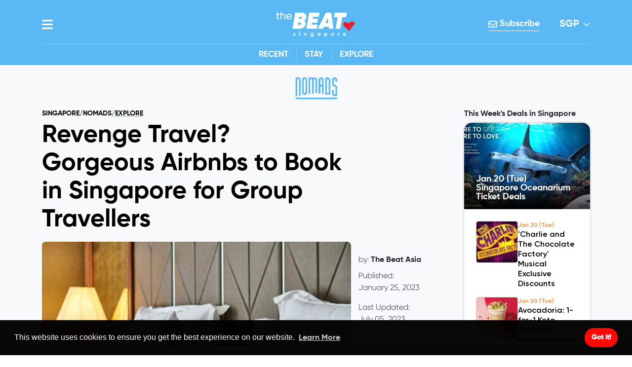

--- FILE ---
content_type: text/html
request_url: https://thebeat.asia/singapore/nomads/explore/revenge-travel-gorgeous-airbnbs-to-book-in-singapore-for-group-travellers
body_size: 57743
content:
<!DOCTYPE html><html
lang="en"><head><meta
charset="utf-8"><meta
http-equiv="X-UA-Compatible" content="IE=edge"><meta
name="viewport" content="width=device-width, initial-scale=1"><meta
name="author" content="The Beat Asia"><link
rel="dns-prefetch" href="//www.google.com"><link
rel="dns-prefetch" href="//www.gstatic.com"><link
rel="dns-prefetch" href="//apis.google.com"><link
rel="dns-prefetch" href="//fonts.googleapis.com"><link
rel="dns-prefetch" href="//fonts.gstatic.com"><link
rel="dns-prefetch" href="//www.googletagmanager.com"><link
rel="dns-prefetch" href="//connect.facebook.net"><link
rel="dns-prefetch" href="//ajax.googleapis.com"><link
rel="dns-prefetch" href="//ajax.cloudflare.com"><link
rel="dns-prefetch" href="//cdnjs.cloudflare.com"><link
rel="dns-prefetch" href="//code.jquery.com"><link
rel="dns-prefetch" href="//stackpath.bootstrapcdn.com"><link
rel="preload" href="https://cdn.jsdelivr.net/npm/bootstrap@4.6.2/dist/css/bootstrap.min.css"
as="style"
onload="this.onload=null;this.rel='stylesheet'"
integrity="sha384-xOolHFLEh07PJGoPkLv1IbcEPTNtaed2xpHsD9ESMhqIYd0nLMwNLD69Npy4HI+N"
crossorigin="anonymous"
><noscript><link
rel="stylesheet" href="https://cdn.jsdelivr.net/npm/bootstrap@4.6.2/dist/css/bootstrap.min.css"></noscript><link
rel="preload" href="https://cdnjs.cloudflare.com/ajax/libs/slick-carousel/1.9.0/slick.min.css"
as="style"
onload="this.onload=null;this.rel='stylesheet'"
integrity="sha512-yHknP1/AwR+yx26cB1y0cjvQUMvEa2PFzt1c9LlS4pRQ5NOTZFWbhBig+X9G9eYW/8m0/4OXNx8pxJ6z57x0dw=="
crossorigin="anonymous"
referrerpolicy="no-referrer"
><noscript><link
rel="stylesheet" href="https://cdnjs.cloudflare.com/ajax/libs/slick-carousel/1.9.0/slick.min.css"></noscript><link
rel="preload" href="https://cdnjs.cloudflare.com/ajax/libs/slick-carousel/1.9.0/slick-theme.min.css"
as="style"
onload="this.onload=null;this.rel='stylesheet'"
integrity="sha512-17EgCFERpgZKcm0j0fEq1YCJuyAWdz9KUtv1EjVuaOz8pDnh/0nZxmU6BBXwaaxqoi9PQXnRWqlcDB027hgv9A=="
crossorigin="anonymous"
referrerpolicy="no-referrer"
><noscript><link
rel="stylesheet" href="https://cdnjs.cloudflare.com/ajax/libs/slick-carousel/1.9.0/slick-theme.min.css"></noscript><link
rel="preload" href="/assets/V3/thebeat/css/global.css?v=4.2.2" as="style" onload="this.onload=null;this.rel='stylesheet'"><noscript><link
rel="stylesheet" href="/assets/V3/thebeat/css/global.css?v=4.9"></noscript><link
rel="preload" href="/assets/V3/thebeat/css/header_menu.css?v=3.0" as="style" onload="this.onload=null;this.rel='stylesheet'"><noscript><link
rel="stylesheet" href="/assets/V3/thebeat/css/header_menu.css?v=3.0"></noscript><link
rel="preload" href="/assets/V3/thebeat/css/fonts.css?v=2.0" as="style" onload="this.onload=null;this.rel='stylesheet'"><noscript><link
rel="stylesheet" href="/assets/V3/thebeat/css/fonts.css?v=2.0"></noscript><link
rel="preload" href="/assets/V3/thebeat/css/responsive.css" as="style" onload="this.onload=null;this.rel='stylesheet'"><noscript><link
rel="stylesheet" href="/assets/V3/thebeat/css/responsive.css"></noscript><link
rel="preload" href="/assets/V3/thebeat/css/loading.css" as="style" onload="this.onload=null;this.rel='stylesheet'"><noscript><link
rel="stylesheet" href="/assets/V3/thebeat/css/loading.css"></noscript><link
rel="preload" href="/assets/V3/thebeat/css/channel_menu.css?v=1.1" as="style" onload="this.onload=null;this.rel='stylesheet'"><noscript><link
rel="stylesheet" href="/assets/V3/thebeat/css/channel_menu.css?v=1.1"></noscript><link
rel="preload" href="/assets/V3/thebeat/css/tag_page.css?v=1.1.8" as="style" onload="this.onload=null;this.rel='stylesheet'"><noscript><link
rel="stylesheet" href="/assets/V3/thebeat/css/tag_page.css?v=1.1.8"></noscript><script src="https://code.jquery.com/jquery-3.7.1.min.js" integrity="sha256-/JqT3SQfawRcv/BIHPThkBvs0OEvtFFmqPF/lYI/Cxo=" crossorigin="anonymous" defer></script><script src="https://cdn.jsdelivr.net/npm/bootstrap@4.6.2/dist/js/bootstrap.min.js" integrity="sha384-+sLIOodYLS7CIrQpBjl+C7nPvqq+FbNUBDunl/OZv93DB7Ln/533i8e/mZXLi/P+" crossorigin="anonymous" defer></script><link
rel="shortcut icon" type="image/icon" href="https://thebeat.asia/assets/images/ico/thebeaticon.ico"><script>(function(w,d,s,l,i){w[l]=w[l]||[];w[l].push({'gtm.start':new Date().getTime(),event:'gtm.js'});var f=d.getElementsByTagName(s)[0],j=d.createElement(s),dl=l!='dataLayer'?'&l='+l:'';j.async=true;j.src='https://www.googletagmanager.com/gtm.js?id='+i+dl;f.parentNode.insertBefore(j,f);})(window,document,'script','dataLayer','GTM-M3TSR2Q');</script><script>window.dataLayer=window.dataLayer||[];function gtag(){dataLayer.push(arguments);}
gtag('consent','default',{event:'consent_default',ad_storage:'denied',analytics_storage:'denied',ad_user_data:'denied',ad_personalization:'denied',functionality_storage:'denied',personalization_storage:'denied'});</script><script>!function(f,b,e,v,n,t,s)
{if(f.fbq)return;n=f.fbq=function(){n.callMethod?n.callMethod.apply(n,arguments):n.queue.push(arguments)};if(!f._fbq)f._fbq=n;n.push=n;n.loaded=!0;n.version='2.0';n.queue=[];t=b.createElement(e);t.async=!0;t.src=v;s=b.getElementsByTagName(e)[0];s.parentNode.insertBefore(t,s)}(window,document,'script','https://connect.facebook.net/en_US/fbevents.js');fbq('init','866063204268863');fbq('track','PageView');</script><noscript><img
height="1" width="1" style="display:none"
src="https://www.facebook.com/tr?id=866063204268863&ev=PageView&noscript=1"
/></noscript><script id="mcjs">!function(c,h,i,m,p){m=c.createElement(h),p=c.getElementsByTagName(h)[0],m.async=1,m.src=i,p.parentNode.insertBefore(m,p)}(document,"script","https://chimpstatic.com/mcjs-connected/js/users/f93db7db021617ae16a0bfde5/91f5cb612185518f8ce0a6b0f.js");</script><script async src="https://securepubads.g.doubleclick.net/tag/js/gpt.js"></script><script>window.googletag=window.googletag||{cmd:[]};googletag.cmd.push(function(){googletag.defineSlot('/22566637372/sgp.menu.bar.skyscraper_300x600',[300,600],'div-gpt-ad-1687145782223-0').addService(googletag.pubads());googletag.pubads().enableSingleRequest();googletag.enableServices();});</script><script>window.googletag=window.googletag||{cmd:[]};googletag.cmd.push(function(){googletag.defineSlot('/22566637372/collapsible.anchor.ads',[[320,100],[320,50],[728,90]],'div-gpt-ad-1736733306386-0').addService(googletag.pubads());googletag.pubads().enableSingleRequest();googletag.enableServices();});</script><script async src="https://pagead2.googlesyndication.com/pagead/js/adsbygoogle.js?client=ca-pub-1254415413521047"
     crossorigin="anonymous"></script><script>window.fbAsyncInit=function(){FB.init({appId:'156450659677054',xfbml:true,version:'v14.0'});FB.AppEvents.logPageView();};(function(d,s,id){var js,fjs=d.getElementsByTagName(s)[0];if(d.getElementById(id)){return;}
js=d.createElement(s);js.id=id;js.src="https://connect.facebook.net/en_US/sdk.js";fjs.parentNode.insertBefore(js,fjs);}(document,'script','facebook-jssdk'));</script><link
rel="preload" href="/assets/V3/thebeat/css/article.css?v=1.3.2" as="style" onload="this.onload=null;this.rel='stylesheet'"><noscript><link
rel="stylesheet" href="/assets/V3/thebeat/css/article.css?v=1.3.2"></noscript><link
rel="preload" href="/assets/V3/thebeat/css/article_V4.css?v=1.3.2" as="style" onload="this.onload=null;this.rel='stylesheet'"><noscript><link
rel="stylesheet" href="/assets/V3/thebeat/css/article_V4.css?v=1.3.2"></noscript><meta
name="thumbnail" content="https://d1ef7ke0x2i9g8.cloudfront.net/singapore/_small/Singapore-Airbnbs-for-Group-Travellers.jpg"><meta
name="date.created" content="2023-01-25T15:21:29+8:00"><meta
name="date.available" content="2023-01-25T16:00:00+8:00"><meta
name="date.updated" content="2023-07-05T12:16:32+8:00"><meta
name="date.modified" content="2023-07-05T12:16:32+8:00"><script async src="https://securepubads.g.doubleclick.net/tag/js/gpt.js"></script><script>window.googletag=window.googletag||{cmd:[]};googletag.cmd.push(function(){googletag.defineSlot('/22566637372/nomads/nomads.article.medium.rectangle_300x250',[300,250],'div-gpt-ad-1727337823314-0').addService(googletag.pubads());googletag.pubads().enableSingleRequest();googletag.enableServices();});</script><script async src="https://securepubads.g.doubleclick.net/tag/js/gpt.js"></script><script>window.googletag=window.googletag||{cmd:[]};googletag.cmd.push(function(){googletag.defineSlot('/22566637372/adsense/adsense.medium.rectangle_300x250',[300,250],'div-gpt-ad-1737517294499-0').addService(googletag.pubads());googletag.pubads().enableSingleRequest();googletag.enableServices();});</script><style type="text/css">:root{--categoryColor:#5ab8f4;--subCategoryColor:#5ab8f4;--categoryHexLight:#5ab8f470}.brand-text-color,.brand-text-color a,.entry-title a:hover,.article-meta-dot,.article-date-author a:hover,.article-breadcrumbs span a:hover,.article_first_section .article-subcategory a,.article-entry p:first-of-type:first-letter {color:var(--subCategoryColor)}.brand-menu-bar{background-color:var(--categoryColor)}.article_tags .article_tag:hover,.article_socials .article-social:hover{background-color:var(--subCategoryColor)}.channel_subcategory,.entry-meta .side_article_bottom{background-color:var(--categoryColor)}.city-trending-bottom a:not(:last-child):after,.article_socials .article-social,.channel-trending.city-trending-bottom a:not(:last-child):after{border-color:var(--categoryColor)}.city-trending-bottom a span,.channel-popular-watermark span,.channel-stories-bookmark,.channel-trending-watermark span,.channel-trending.city-trending-bottom a span{color:var(--categoryColor)}.article_tags .article_tag{border:2px solid var(--subCategoryColor)}.article-cta{border-top:2px solid var(--categoryHexLight);border-bottom:2px solid var(--categoryHexLight);text-align:center;width:95%;margin:0 auto}.header-menu-container>div:first-child{background:var(--categoryColor) !important}.channel-logo-container{display:flex;align-items:center;justify-content:center;gap:16px;margin:1.25rem 0;height:50px}.cust_v_middle{flex:1}.cust_v_middle.menu-user{justify-content:flex-end}.cust_v_middle.menu-logo{justify-content:center;display:flex;align-items:center;gap:8px}.menu-logo img{margin:0 !important;object-fit:contain}.header-menu-container#header-menu .menu-logo.cust_v_middle *{transition:all .25s ease-in-out}.this-week-events-mobile-label{font-family:GilroyBold;font-size:16px}.channel_featured_card .card_info .card_info_bottom{padding-right:16px}.channel_featured_card .card_info .card_info_bottom .card_info_tags{justify-content:space-between}.channel_featured_card .card_info .card_info_bottom .card_info_tags span,.channel_featured_card .card_info p{display:-webkit-box;-webkit-line-clamp:1;-webkit-box-orient:vertical;overflow:hidden}.channel_featured_card .card_info .card_info_bottom{left:0;padding:0 16px;width:100%}.channel_featured_card .card_info>a{padding:0;margin-bottom:76px;display:-webkit-box;-webkit-line-clamp:2;-webkit-box-orient:vertical;overflow:hidden}.article_first_section span.article-title{margin-bottom:.5rem;line-height:1.2}.article-breadcrumbs span a.current{text-decoration:underline;text-decoration-color:var(--categoryColor);text-decoration-thickness:1.75px;text-underline-offset:2px}.channel-logo-container img{height:80px}@media(max-width:992px){.channel-logo-container img{height:50px;width:100px;object-fit:contain;margin:0}.header-menu-container#header-menu .menu-logo.cust_v_middle img{width:55px}.article_partnership{display:flex;align-items:center}}@media only screen and (max-width:767.5px){.article_tags .article_tag{border:1px solid var(--subCategoryColor)}}</style><style>.featured-articles-container-title{height:61px;background:#ef3340}.featured-articles-container-title div{display:flex;align-items:center;justify-content:center;width:100%;border-radius:20px;border:1px solid #fff;margin:.5rem;background-color:transparent}</style><style type="text/css">.featured-articles-container-title{background:#ef3340}.featured-articles-container-title .bg-right{background-image:url(https://d1ef7ke0x2i9g8.cloudfront.net/global/Layout/City/SGP_Right.png)}.featured-articles-container-title .bg-left{background-image:url(https://d1ef7ke0x2i9g8.cloudfront.net/global/Layout/City/SGP_Left.png)}.featured-articles-container-title .bg-center{background-image:url(https://d1ef7ke0x2i9g8.cloudfront.net/global/Layout/City/SGP_Center.png)}.featured-articles-container-title .bg-center h3{color:#fff}@media(min-width:768px){.highlights-heartbeat{background-image:url(https://d1ef7ke0x2i9g8.cloudfront.net/global/Layouts/City/Pulse-Line_SGP_w1500px.webp)}}@media(min-width:500px){.highlights-heartbeat{background-image:url(https://d1ef7ke0x2i9g8.cloudfront.net/global/Layouts/City/Pulse-Line_SGP_w1500px.webp)}}@media(max-width:499px){.highlights-heartbeat{background-image:url(https://d1ef7ke0x2i9g8.cloudfront.net/global/Layouts/City/Pulse-Line_SGP_w500px.webp)}}</style><style type="text/css">.featured-articles-container-title .style-sides.bordered{border:1px solid #fff}.featured-articles-container-title h3{color:#fff}.featured-articles-container-title .title-box{border:0}</style><title>Airbnbs to Book in Singapore if You’re Travelling as a Group</title>
<script>
            if ((navigator.doNotTrack != "1" && 0) || !0) {
                window.addEventListener("load", function(){
                    window.cookieconsent.initialise({
                        "palette": {
                            "popup": {
                                "background": "#000000",
                                "text": "#ffffff",
                                "link": "#ffffff"
                            },
                            "button": {
                                "background":  "block" === "wire" ? "transparent" :  "#ff0000",
                                "text": "block" === "wire" ? "#ff0000" : "#ffffff",
                                "border":  "block" === "wire" ? "#ff0000" : undefined
                            },
                            "highlight": {
                                "background":  "block" === "wire" ? "transparent" :  "#f8e71c",
                                "text": "block" === "wire" ? "#f8e71c" : "#000000",
                                "border":  "block" === "wire" ? "#f8e71c" : undefined
                            }
                        },
                        "position": "bottom" === "toppush" ? "top" : "bottom",
                        "static": "bottom" === "toppush",
                        "theme": "block",
                        "type": "info",
                        "content": {
                            "message": "This website uses cookies to ensure you get the best experience on our website.&nbsp;",
                            "dismiss": "Got it!",
                            "link": "Learn More",
                            "href": "https://thebeat.asia/privacy-policy",
                            "allow":"Allow cookies",
                            "deny":"Decline",
                            "target":"_blank"
                        },
                        "revokable":0 === 1 ? true : false,
                        "dismissOnScroll":0 > 0 ? 0 : false,
                        "dismissOnTimeout":0 > 0 ? (0 * 1000) : false,
                        "cookie": {
                            "expiryDays":365 !== 0 ? 365 : 365,
                            "secure":1 === 1 ? true : false
                        },
                        onInitialise: function (status) {
                            var type = this.options.type;
                            var didConsent = this.hasConsented();
                            if (type == "opt-in" && didConsent) {
                                // enable cookies
                                if (typeof optInCookiesConsented === "function") {
                                    optInCookiesConsented();
                                    console.log("Opt in cookies consented");
                                } else {
                                    console.log("Opt in function not defined!");
                                }
                            }
                            if (type == "opt-out" && !didConsent) {
                                // disable cookies
                                if (typeof optOutCookiesNotConsented === "function") {
                                    optOutCookiesNotConsented();
                                    console.log("Opt out cookies not consented");
                                } else {
                                    console.log("Opt out function not defined!");
                                }
                            }
                        },
                        onStatusChange: function(status, chosenBefore) {
                            var type = this.options.type;
                            var didConsent = this.hasConsented();
                            if (type == "opt-in" && didConsent) {
                                // enable cookies
                                if (typeof optInCookiesConsented === "function") {
                                    optInCookiesConsented();
                                    console.log("Opt in cookies consented");
                                } else {
                                    console.log("Opt in function not defined!");
                                }
                            }
                            if (type == "opt-out" && !didConsent) {
                                // disable cookies
                                if (typeof optOutCookiesNotConsented === "function") {
                                    optOutCookiesNotConsented();
                                    console.log("Opt out cookies not consented");
                                } else {
                                    console.log("Opt out function not defined!");
                                }
                            }
                        },
                        onRevokeChoice: function() {
                            var type = this.options.type;
                            if (type == "opt-in") {
                                // disable cookies
                                if (typeof optInCookiesRevoked === "function") {
                                    optInCookiesRevoked();
                                    console.log("Opt in cookies revoked");
                                } else {
                                    console.log("Opt in revoked function not defined!");
                                }
                            }
                            if (type == "opt-out") {
                                // enable cookies
                                if (typeof optOutCookiesRevoked === "function") {
                                    optOutCookiesRevoked();
                                    console.log("Opt out cookies revoked");
                                } else {
                                    console.log("Opt out revoked function not defined!");
                                }
                            }
                        }
                    });
                });
            } else if (0) {
                // disable cookies
                if (typeof optOutCookiesNotConsented === "function") {
                    optOutCookiesNotConsented();
                    console.log("Opt out cookies not consented");
                } else {
                    console.log("Opt out function not defined!");
                }
            }
        </script><meta name="generator" content="SEOmatic">
<meta name="keywords" content="Heart of Singapore&#039;s Lifestyle">
<meta name="description" content="If you and your friends are planning to travel to Singapore this 2023, here are five Airbnbs you should check out in the city-state that can accommodate groups!">
<meta name="referrer" content="strict-origin-when-cross-origin">
<meta name="robots" content="all">
<meta content="110307434683521" property="fb:profile_id">
<meta content="156450659677054" property="fb:app_id">
<meta content="en_US" property="og:locale">
<meta content="The Beat Singapore" property="og:site_name">
<meta content="website" property="og:type">
<meta content="https://thebeat.asia/singapore/nomads/explore/revenge-travel-gorgeous-airbnbs-to-book-in-singapore-for-group-travellers" property="og:url">
<meta content="Airbnbs to Book in Singapore if You’re Travelling as a Group" property="og:title">
<meta content="If you and your friends are planning to travel to Singapore this 2023, here are five Airbnbs you should check out in the city-state that can accommodate groups!" property="og:description">
<meta content="https://d1ef7ke0x2i9g8.cloudfront.net/singapore/_1200x630_crop_center-center_82_none/Singapore-Airbnbs-for-Group-Travellers.jpg?mtime=1731467762" property="og:image">
<meta content="1200" property="og:image:width">
<meta content="630" property="og:image:height">
<meta content="Revenge Travel? Gorgeous Airbnbs to Book in Singapore for Group Travellers" property="og:image:alt">
<meta content="https://www.instagram.com/thebeat.sgp/" property="og:see_also">
<meta content="https://www.facebook.com/thebeat.sgp" property="og:see_also">
<meta content="https://twitter.com/TheBeatSGP" property="og:see_also">
<meta name="twitter:card" content="summary_large_image">
<meta name="twitter:site" content="@TheBeatSGP">
<meta name="twitter:creator" content="@TheBeatSGP">
<meta name="twitter:title" content="Airbnbs to Book in Singapore if You’re Travelling as a Group">
<meta name="twitter:description" content="If you and your friends are planning to travel to Singapore this 2023, here are five Airbnbs you should check out in the city-state that can accommodate groups!">
<meta name="twitter:image" content="https://d1ef7ke0x2i9g8.cloudfront.net/singapore/_800x418_crop_center-center_82_none/Singapore-Airbnbs-for-Group-Travellers.jpg?mtime=1731467762">
<meta name="twitter:image:width" content="800">
<meta name="twitter:image:height" content="418">
<meta name="twitter:image:alt" content="Revenge Travel? Gorgeous Airbnbs to Book in Singapore for Group Travellers">
<link href="https://thebeat.asia/singapore/nomads/explore/revenge-travel-gorgeous-airbnbs-to-book-in-singapore-for-group-travellers" rel="canonical">
<link href="https://thebeat.asia/singapore" rel="home">
<link href="https://thebeat.asia/cpresources/14cd188f/css/cookieconsent.min.css?v=1755512285" rel="stylesheet">
<script>window.currentUserGroups = [];</script></head><body><div
class="main-wrapper "><div
class="header-menu-container " id="header-menu" style="background-color:#5ab8f4"><div
class="container" id="mobile-line"><div
class="d-flex nav-container" id="desktop-line"><div
class="menu-bars cust_v_middle"><a
href="javascript:;" class="clickMenuOpen" id="menu_open"><svg
xmlns="http://www.w3.org/2000/svg" viewBox="0 0 448 512" class="svg-inline--fa" style="height: 1em;"><path
fill="currentColor" d="M0 96C0 78.3 14.3 64 32 64l384 0c17.7 0 32 14.3 32 32s-14.3 32-32 32L32 128C14.3 128 0 113.7 0 96zM0 256c0-17.7 14.3-32 32-32l384 0c17.7 0 32 14.3 32 32s-14.3 32-32 32L32 288c-17.7 0-32-14.3-32-32zM448 416c0 17.7-14.3 32-32 32L32 448c-17.7 0-32-14.3-32-32s14.3-32 32-32l384 0c17.7 0 32 14.3 32 32z"/></svg></a></div><div
class="menu-logo cust_v_middle"><a
href="/singapore"><picture><source
srcset="https://d1ef7ke0x2i9g8.cloudfront.net/global/The-Beat_3xheartbeat_v2021_inverted_SG_1367x432.gif" media="(min-width: 993px)   "/><source
srcset="https://d1ef7ke0x2i9g8.cloudfront.net/global/_thumbnail150/780620/Thebeat-B-logo.webp" media="(max-width: 992px)"/><img
src="https://d1ef7ke0x2i9g8.cloudfront.net/global/_thumbnail150/780620/Thebeat-B-logo.webp" alt="TheBeat Header Logo"/></picture></a></div><div
class="menu-user cust_v_middle d-flex"><div
class="subscribe-btn"><a
href="/newsletters" target="_blank"><svg
xmlns="http://www.w3.org/2000/svg" viewBox="0 0 512 512" class="svg-inline--fa" style="height: 1em;"><path
fill="currentColor" d="M64 112c-8.8 0-16 7.2-16 16l0 22.1L220.5 291.7c20.7 17 50.4 17 71.1 0L464 150.1l0-22.1c0-8.8-7.2-16-16-16L64 112zM48 212.2L48 384c0 8.8 7.2 16 16 16l384 0c8.8 0 16-7.2 16-16l0-171.8L322 328.8c-38.4 31.5-93.7 31.5-132 0L48 212.2zM0 128C0 92.7 28.7 64 64 64l384 0c35.3 0 64 28.7 64 64l0 256c0 35.3-28.7 64-64 64L64 448c-35.3 0-64-28.7-64-64L0 128z"/></svg> Subscribe</a></div><div
class="user-dropdown"><input
type="checkbox" name="city_dropdown" id="city_dropdown_asia" class="d-none"><label
for="city_dropdown_asia">
SGP
<svg
xmlns="http://www.w3.org/2000/svg" viewBox="0 0 512 512" class="svg-inline--fa" style="height: 1em;"><path
fill="currentColor" d="M233.4 406.6c12.5 12.5 32.8 12.5 45.3 0l192-192c12.5-12.5 12.5-32.8 0-45.3s-32.8-12.5-45.3 0L256 338.7 86.6 169.4c-12.5-12.5-32.8-12.5-45.3 0s-12.5 32.8 0 45.3l192 192z"/></svg></label><ul
class="sub-menu text-left"><li><a
href="/nomads/explore">asia</a></li><li><a
href="/bangkok/nomads/explore">BKK</a></li><li><a
href="/hong-kong/nomads/explore">HKG</a></li><li><a
href="/kuala-lumpur/nomads/explore">KUL</a></li><li><a
href="/macau/nomads/explore">MAC</a></li><li><a
href="/manila/nomads/explore">MNL</a></li></ul></div></div></div></div></div><div
id="aside-menu" class="aside-menu p-0 pb-5"><div
class="row m-0"><div
class="search_wrapper col-xl-4 col-md-6 col-sm-7 col-12"><span
class="new-close-menu mfp-close"><svg
xmlns="http://www.w3.org/2000/svg" viewBox="0 0 512 512" class="svg-inline--fa" style="font-size: 30px; line-height: 1; display: flex; align-items: center; top: 8px; left: 8px;height: 1em;"><path
fill="currentColor" d="M41.4 233.4c-12.5 12.5-12.5 32.8 0 45.3l160 160c12.5 12.5 32.8 12.5 45.3 0s12.5-32.8 0-45.3L109.3 256 246.6 118.6c12.5-12.5 12.5-32.8 0-45.3s-32.8-12.5-45.3 0l-160 160zm352-160l-160 160c-12.5 12.5-12.5 32.8 0 45.3l160 160c12.5 12.5 32.8 12.5 45.3 0s12.5-32.8 0-45.3L301.3 256 438.6 118.6c12.5-12.5 12.5-32.8 0-45.3s-32.8-12.5-45.3 0z"/></svg></span><form
method="get" action="/search"><svg
xmlns="http://www.w3.org/2000/svg" viewBox="0 0 512 512" class="svg-inline--fa" style="height: 1em;"><path
fill="currentColor" d="M416 208c0 45.9-14.9 88.3-40 122.7L502.6 457.4c12.5 12.5 12.5 32.8 0 45.3s-32.8 12.5-45.3 0L330.7 376c-34.4 25.2-76.8 40-122.7 40C93.1 416 0 322.9 0 208S93.1 0 208 0S416 93.1 416 208zM208 352a144 144 0 1 0 0-288 144 144 0 1 0 0 288z"/></svg><input
type="text" class="search-form" autocomplete="off" name="q" id="q" ></form></div></div><div
class="row m-0"><div
class="col-xl-4 col-md-6 col-sm-7 col-12 main_menu_side"><div
class="user-login-container"><div
class="user_profile"><div
id="component-bpkogn" class="sprig-component" data-hx-target="this" data-hx-include="this" data-hx-trigger="load" data-hx-get="https://thebeat.asia/index.php?p=actions/sprig-core/components/render" data-hx-vals="{&quot;sprig:siteId&quot;:&quot;3270dc4000fd8a4a8ca6a656363e08f00fd08e1ad35b7a07e91a2c7f1ddffa9c3&quot;,&quot;sprig:id&quot;:&quot;6bb6fb0624ca78b3b5c7f4a8c6a80383a70c85f7e5c3006ee918792d8f1ab535component-bpkogn&quot;,&quot;sprig:component&quot;:&quot;e0802d484b6811924e82c85efc946913344eb959d714905ec018780aef632788&quot;,&quot;sprig:template&quot;:&quot;6e78ae02945e7640cf5034af0219f603f3a884fc2eae71d3cdcadb99785dacff\/V3\/main_site\/ajax\/onload\/user_profile_sess&quot;}" s-trigger="load"><div
class="guest-user-container"><svg
xmlns="http://www.w3.org/2000/svg" viewBox="0 0 512 512" class="svg-inline--fa" style="height: 1em;"><path
fill="currentColor" d="M406.5 399.6C387.4 352.9 341.5 320 288 320l-64 0c-53.5 0-99.4 32.9-118.5 79.6C69.9 362.2 48 311.7 48 256C48 141.1 141.1 48 256 48s208 93.1 208 208c0 55.7-21.9 106.2-57.5 143.6zm-40.1 32.7C334.4 452.4 296.6 464 256 464s-78.4-11.6-110.5-31.7c7.3-36.7 39.7-64.3 78.5-64.3l64 0c38.8 0 71.2 27.6 78.5 64.3zM256 512A256 256 0 1 0 256 0a256 256 0 1 0 0 512zm0-272a40 40 0 1 1 0-80 40 40 0 1 1 0 80zm-88-40a88 88 0 1 0 176 0 88 88 0 1 0 -176 0z"/></svg><span><a
href="/sign-in">
Sign In
</a>
/
<a
href="/register">
Sign Up
</a></span></div></div></div></div><div
class="tr-menu sidebar-menu m-0 px-md-4 justify-content-center"><nav
class="navbar navbar-default navbar-desktop mobile_menu_hide d-sm-none d-none d-xs-none d-md-block d-lg-block d-xl-block px-0 pt-4 pb-2"><ul
class="nav navbar-nav"><li
class="channel-side-menu my-0 mb-1 channel-hover"><input
type="checkbox" name=" channel_menu " id="the-list" class="channel_menu_click d-none"/><div
class="d-flex align-items-center"><a
href="https://thebeat.asia/singapore/the-list" class="main-channel-title" style="color: #f27d25"><img
src="https://d1ef7ke0x2i9g8.cloudfront.net/global/_thumbnail70/198802/Icon_The-llst_Menu_60px.webp" alt="The List icon"><div
class="">
The List
<span>City&#039;s best</span></div></a><label
for="the-list" class="channel_plus"><svg
xmlns="http://www.w3.org/2000/svg" viewBox="0 0 448 512" class="svg-inline--fa fa-minus vertical arrow_icon" id="arrow-main" style="height: 1em;"><path
fill="currentColor" d="M432 256c0 17.7-14.3 32-32 32L48 288c-17.7 0-32-14.3-32-32s14.3-32 32-32l352 0c17.7 0 32 14.3 32 32z"/></svg><svg
xmlns="http://www.w3.org/2000/svg" viewBox="0 0 448 512"  class="svg-inline--fa fa-minus horizontal arrow_icon" style="height: 1em;"><path
fill="currentColor" d="M432 256c0 17.7-14.3 32-32 32L48 288c-17.7 0-32-14.3-32-32s14.3-32 32-32l352 0c17.7 0 32 14.3 32 32z"/></svg></label></div><ul
class="subchannels-container"><li
class="d-flex"><a
href="https://thebeat.asia/singapore/the-list">
Recent
</a></li><li
class="d-flex"><a
href="https://thebeat.asia/singapore/the-list/whats-on">
What&#039;s On
</a></li><li
class="d-flex"><a
href="https://thebeat.asia/singapore/the-list/nightlife">
Nightlife
</a></li><li
class="d-flex"><a
href="https://thebeat.asia/singapore/the-list/events">
Events
</a></li><li
class="d-flex"><a
href="https://thebeat.asia/singapore/the-list/deals">
Deals
</a></li></ul></li><li
class="channel-side-menu my-0 mb-1 channel-hover"><input
type="checkbox" name=" channel_menu " id="nomads" class="channel_menu_click d-none"/><div
class="d-flex align-items-center"><a
href="https://thebeat.asia/singapore/nomads" class="main-channel-title" style="color: #5ab8f4"><img
src="https://d1ef7ke0x2i9g8.cloudfront.net/global/_thumbnail70/198812/Icon_Nomad_Menu_60px.webp" alt="Nomads icon"><div
class="">
Nomads
<span>Travel</span></div></a><label
for="nomads" class="channel_plus"><svg
xmlns="http://www.w3.org/2000/svg" viewBox="0 0 448 512" class="svg-inline--fa fa-minus vertical arrow_icon" id="arrow-main" style="height: 1em;"><path
fill="currentColor" d="M432 256c0 17.7-14.3 32-32 32L48 288c-17.7 0-32-14.3-32-32s14.3-32 32-32l352 0c17.7 0 32 14.3 32 32z"/></svg><svg
xmlns="http://www.w3.org/2000/svg" viewBox="0 0 448 512"  class="svg-inline--fa fa-minus horizontal arrow_icon" style="height: 1em;"><path
fill="currentColor" d="M432 256c0 17.7-14.3 32-32 32L48 288c-17.7 0-32-14.3-32-32s14.3-32 32-32l352 0c17.7 0 32 14.3 32 32z"/></svg></label></div><ul
class="subchannels-container"><li
class="d-flex"><a
href="https://thebeat.asia/singapore/nomads">
Recent
</a></li><li
class="d-flex"><a
href="https://thebeat.asia/singapore/nomads/stay">
Stay
</a></li><li
class="d-flex"><a
href="https://thebeat.asia/singapore/nomads/explore">
Explore
</a></li></ul></li><li
class="channel-side-menu my-0 mb-1 channel-hover"><input
type="checkbox" name=" channel_menu " id="ohana" class="channel_menu_click d-none"/><div
class="d-flex align-items-center"><a
href="https://thebeat.asia/singapore/ohana" class="main-channel-title" style="color: #febc12"><img
src="https://d1ef7ke0x2i9g8.cloudfront.net/global/_thumbnail70/198813/Icon_Ohana_Menu_60px.webp" alt="Ohana icon"><div
class="">
Ohana
<span>Family</span></div></a><label
for="ohana" class="channel_plus"><svg
xmlns="http://www.w3.org/2000/svg" viewBox="0 0 448 512" class="svg-inline--fa fa-minus vertical arrow_icon" id="arrow-main" style="height: 1em;"><path
fill="currentColor" d="M432 256c0 17.7-14.3 32-32 32L48 288c-17.7 0-32-14.3-32-32s14.3-32 32-32l352 0c17.7 0 32 14.3 32 32z"/></svg><svg
xmlns="http://www.w3.org/2000/svg" viewBox="0 0 448 512"  class="svg-inline--fa fa-minus horizontal arrow_icon" style="height: 1em;"><path
fill="currentColor" d="M432 256c0 17.7-14.3 32-32 32L48 288c-17.7 0-32-14.3-32-32s14.3-32 32-32l352 0c17.7 0 32 14.3 32 32z"/></svg></label></div><ul
class="subchannels-container"><li
class="d-flex"><a
href="https://thebeat.asia/singapore/ohana">
Recent
</a></li><li
class="d-flex"><a
href="https://thebeat.asia/singapore/ohana/pets">
Pets
</a></li><li
class="d-flex"><a
href="https://thebeat.asia/singapore/ohana/family">
Family
</a></li><li
class="d-flex"><a
href="https://thebeat.asia/singapore/ohana/relationships">
Relationships
</a></li><li
class="d-flex"><a
href="https://thebeat.asia/singapore/ohana/health-wellness">
Health &amp; Wellness
</a></li></ul></li><li
class="channel-side-menu my-0 mb-1 channel-hover"><input
type="checkbox" name=" channel_menu " id="fashionista" class="channel_menu_click d-none"/><div
class="d-flex align-items-center"><a
href="https://thebeat.asia/singapore/fashionista" class="main-channel-title" style="color: #ffffff"><img
src="https://d1ef7ke0x2i9g8.cloudfront.net/global/_thumbnail70/198810/Icon_Fashionista_Menu_60px.webp" alt="Fashionista icon"><div
class="">
Fashionista
<span>Fashion</span></div></a><label
for="fashionista" class="channel_plus"><svg
xmlns="http://www.w3.org/2000/svg" viewBox="0 0 448 512" class="svg-inline--fa fa-minus vertical arrow_icon" id="arrow-main" style="height: 1em;"><path
fill="currentColor" d="M432 256c0 17.7-14.3 32-32 32L48 288c-17.7 0-32-14.3-32-32s14.3-32 32-32l352 0c17.7 0 32 14.3 32 32z"/></svg><svg
xmlns="http://www.w3.org/2000/svg" viewBox="0 0 448 512"  class="svg-inline--fa fa-minus horizontal arrow_icon" style="height: 1em;"><path
fill="currentColor" d="M432 256c0 17.7-14.3 32-32 32L48 288c-17.7 0-32-14.3-32-32s14.3-32 32-32l352 0c17.7 0 32 14.3 32 32z"/></svg></label></div><ul
class="subchannels-container"><li
class="d-flex"><a
href="https://thebeat.asia/singapore/fashionista">
Recent
</a></li><li
class="d-flex"><a
href="https://thebeat.asia/singapore/fashionista/style">
Style
</a></li><li
class="d-flex"><a
href="https://thebeat.asia/singapore/fashionista/beauty">
Beauty
</a></li></ul></li><li
class="channel-side-menu my-0 mb-1 channel-hover"><input
type="checkbox" name=" channel_menu " id="venture" class="channel_menu_click d-none"/><div
class="d-flex align-items-center"><a
href="https://thebeat.asia/singapore/venture" class="main-channel-title" style="color: #2565b2"><img
src="https://d1ef7ke0x2i9g8.cloudfront.net/global/_thumbnail70/198805/Icon_Venture_Menu_60px.webp" alt="Venture icon"><div
class="">
Venture
<span>Business</span></div></a><label
for="venture" class="channel_plus"><svg
xmlns="http://www.w3.org/2000/svg" viewBox="0 0 448 512" class="svg-inline--fa fa-minus vertical arrow_icon" id="arrow-main" style="height: 1em;"><path
fill="currentColor" d="M432 256c0 17.7-14.3 32-32 32L48 288c-17.7 0-32-14.3-32-32s14.3-32 32-32l352 0c17.7 0 32 14.3 32 32z"/></svg><svg
xmlns="http://www.w3.org/2000/svg" viewBox="0 0 448 512"  class="svg-inline--fa fa-minus horizontal arrow_icon" style="height: 1em;"><path
fill="currentColor" d="M432 256c0 17.7-14.3 32-32 32L48 288c-17.7 0-32-14.3-32-32s14.3-32 32-32l352 0c17.7 0 32 14.3 32 32z"/></svg></label></div><ul
class="subchannels-container"><li
class="d-flex"><a
href="https://thebeat.asia/singapore/venture">
Recent
</a></li><li
class="d-flex"><a
href="https://thebeat.asia/singapore/venture/profiles">
Profiles
</a></li><li
class="d-flex"><a
href="https://thebeat.asia/singapore/venture/money">
Money
</a></li><li
class="d-flex"><a
href="https://thebeat.asia/singapore/venture/careers">
Careers
</a></li><li
class="d-flex"><a
href="https://thebeat.asia/singapore/venture/mice-events">
MICE Events
</a></li></ul></li><li
class="channel-side-menu my-0 mb-1 channel-hover"><input
type="checkbox" name=" channel_menu " id="urbanite" class="channel_menu_click d-none"/><div
class="d-flex align-items-center"><a
href="https://thebeat.asia/singapore/urbanite" class="main-channel-title" style="color: #82816D"><img
src="https://d1ef7ke0x2i9g8.cloudfront.net/global/_thumbnail70/198804/Icon_Urbanite_Menu_60px.webp" alt="Urbanite icon"><div
class="">
Urbanite
<span>Urban Living</span></div></a><label
for="urbanite" class="channel_plus"><svg
xmlns="http://www.w3.org/2000/svg" viewBox="0 0 448 512" class="svg-inline--fa fa-minus vertical arrow_icon" id="arrow-main" style="height: 1em;"><path
fill="currentColor" d="M432 256c0 17.7-14.3 32-32 32L48 288c-17.7 0-32-14.3-32-32s14.3-32 32-32l352 0c17.7 0 32 14.3 32 32z"/></svg><svg
xmlns="http://www.w3.org/2000/svg" viewBox="0 0 448 512"  class="svg-inline--fa fa-minus horizontal arrow_icon" style="height: 1em;"><path
fill="currentColor" d="M432 256c0 17.7-14.3 32-32 32L48 288c-17.7 0-32-14.3-32-32s14.3-32 32-32l352 0c17.7 0 32 14.3 32 32z"/></svg></label></div><ul
class="subchannels-container"><li
class="d-flex"><a
href="https://thebeat.asia/singapore/urbanite">
Recent
</a></li><li
class="d-flex"><a
href="https://thebeat.asia/singapore/urbanite/residential">
Residential
</a></li><li
class="d-flex"><a
href="https://thebeat.asia/singapore/urbanite/commercial">
Commercial
</a></li><li
class="d-flex"><a
href="https://thebeat.asia/singapore/urbanite/architecture">
Architecture
</a></li><li
class="d-flex"><a
href="https://thebeat.asia/singapore/urbanite/home-decors">
Home Decors
</a></li><li
class="d-flex"><a
href="https://thebeat.asia/singapore/urbanite/interior-design">
Interior Design
</a></li></ul></li></ul></nav><nav
class="navbar navbar-default d-md-none d-sm-block px-0 navbar-mobile pt-4"><ul
class="nav navbar-nav"><li
class="channel-side-menu my-0 mb-1 channel-hover"><input
type="checkbox" name=" channel_menu_mobile " id="the-list-mobile" class="channel_menu_click d-none"/><div
class="d-flex align-items-center"><a
href="https://thebeat.asia/singapore/the-list" class="main-channel-title" style="color: #f27d25"><img
src="https://d1ef7ke0x2i9g8.cloudfront.net/global/_thumbnail70/198802/Icon_The-llst_Menu_60px.webp" alt="The List icon"><div
class="">
The List
<span>City&#039;s best</span></div></a><label
for="the-list-mobile" class="channel_plus"><svg
xmlns="http://www.w3.org/2000/svg" viewBox="0 0 448 512" class="svg-inline--fa fa-minus vertical arrow_icon" id="arrow-main" style="height: 1em;"><path
fill="currentColor" d="M432 256c0 17.7-14.3 32-32 32L48 288c-17.7 0-32-14.3-32-32s14.3-32 32-32l352 0c17.7 0 32 14.3 32 32z"/></svg><svg
xmlns="http://www.w3.org/2000/svg" viewBox="0 0 448 512"  class="svg-inline--fa fa-minus horizontal arrow_icon" style="height: 1em;"><path
fill="currentColor" d="M432 256c0 17.7-14.3 32-32 32L48 288c-17.7 0-32-14.3-32-32s14.3-32 32-32l352 0c17.7 0 32 14.3 32 32z"/></svg></label></div><ul
class="subchannels-container"><li
class="d-flex"><a
href="https://thebeat.asia/singapore/the-list">
Recent
</a></li><li
class="d-flex"><a
href="https://thebeat.asia/singapore/the-list/whats-on">
What&#039;s On
</a></li><li
class="d-flex"><a
href="https://thebeat.asia/singapore/the-list/nightlife">
Nightlife
</a></li><li
class="d-flex"><a
href="https://thebeat.asia/singapore/the-list/events">
Events
</a></li><li
class="d-flex"><a
href="https://thebeat.asia/singapore/the-list/deals">
Deals
</a></li></ul></li><li
class="channel-side-menu my-0 mb-1 channel-hover"><input
type="checkbox" name=" channel_menu_mobile " id="delish-mobile" class="channel_menu_click d-none"/><div
class="d-flex align-items-center"><a
href="https://thebeat.asia/singapore/delish" class="main-channel-title" style="color: #b02a21"><img
src="https://d1ef7ke0x2i9g8.cloudfront.net/global/_thumbnail70/198807/Icon_Delish_Menu_60px.webp" alt="Delish icon"><div
class="">
Delish
<span>Food &amp; Beverages</span></div></a><label
for="delish-mobile" class="channel_plus"><svg
xmlns="http://www.w3.org/2000/svg" viewBox="0 0 448 512" class="svg-inline--fa fa-minus vertical arrow_icon" id="arrow-main" style="height: 1em;"><path
fill="currentColor" d="M432 256c0 17.7-14.3 32-32 32L48 288c-17.7 0-32-14.3-32-32s14.3-32 32-32l352 0c17.7 0 32 14.3 32 32z"/></svg><svg
xmlns="http://www.w3.org/2000/svg" viewBox="0 0 448 512"  class="svg-inline--fa fa-minus horizontal arrow_icon" style="height: 1em;"><path
fill="currentColor" d="M432 256c0 17.7-14.3 32-32 32L48 288c-17.7 0-32-14.3-32-32s14.3-32 32-32l352 0c17.7 0 32 14.3 32 32z"/></svg></label></div><ul
class="subchannels-container"><li
class="d-flex"><a
href="https://thebeat.asia/singapore/delish">
Recent
</a></li><li
class="d-flex"><a
href="https://thebeat.asia/singapore/delish/people">
People
</a></li><li
class="d-flex"><a
href="https://thebeat.asia/singapore/delish/reviews">
Reviews
</a></li><li
class="d-flex"><a
href="https://thebeat.asia/singapore/delish/happenings">
Happenings
</a></li><li
class="d-flex"><a
href="/dining-passport/dining-deals/singapore">
Dining Deals
</a></li></ul></li><li
class="channel-side-menu my-0 mb-1 channel-hover"><input
type="checkbox" name=" channel_menu_mobile " id="nomads-mobile" class="channel_menu_click d-none"/><div
class="d-flex align-items-center"><a
href="https://thebeat.asia/singapore/nomads" class="main-channel-title" style="color: #5ab8f4"><img
src="https://d1ef7ke0x2i9g8.cloudfront.net/global/_thumbnail70/198812/Icon_Nomad_Menu_60px.webp" alt="Nomads icon"><div
class="">
Nomads
<span>Travel</span></div></a><label
for="nomads-mobile" class="channel_plus"><svg
xmlns="http://www.w3.org/2000/svg" viewBox="0 0 448 512" class="svg-inline--fa fa-minus vertical arrow_icon" id="arrow-main" style="height: 1em;"><path
fill="currentColor" d="M432 256c0 17.7-14.3 32-32 32L48 288c-17.7 0-32-14.3-32-32s14.3-32 32-32l352 0c17.7 0 32 14.3 32 32z"/></svg><svg
xmlns="http://www.w3.org/2000/svg" viewBox="0 0 448 512"  class="svg-inline--fa fa-minus horizontal arrow_icon" style="height: 1em;"><path
fill="currentColor" d="M432 256c0 17.7-14.3 32-32 32L48 288c-17.7 0-32-14.3-32-32s14.3-32 32-32l352 0c17.7 0 32 14.3 32 32z"/></svg></label></div><ul
class="subchannels-container"><li
class="d-flex"><a
href="https://thebeat.asia/singapore/nomads">
Recent
</a></li><li
class="d-flex"><a
href="https://thebeat.asia/singapore/nomads/stay">
Stay
</a></li><li
class="d-flex"><a
href="https://thebeat.asia/singapore/nomads/explore">
Explore
</a></li></ul></li><li
class="channel-side-menu my-0 mb-1 channel-hover"><input
type="checkbox" name=" channel_menu_mobile " id="vibe-mobile" class="channel_menu_click d-none"/><div
class="d-flex align-items-center"><a
href="https://thebeat.asia/singapore/vibe" class="main-channel-title" style="color: #f45705"><img
src="https://d1ef7ke0x2i9g8.cloudfront.net/global/_thumbnail70/198806/Icon_Vibe_Menu_60px.webp" alt="Vibe icon"><div
class="">
Vibe
<span>Culture</span></div></a><label
for="vibe-mobile" class="channel_plus"><svg
xmlns="http://www.w3.org/2000/svg" viewBox="0 0 448 512" class="svg-inline--fa fa-minus vertical arrow_icon" id="arrow-main" style="height: 1em;"><path
fill="currentColor" d="M432 256c0 17.7-14.3 32-32 32L48 288c-17.7 0-32-14.3-32-32s14.3-32 32-32l352 0c17.7 0 32 14.3 32 32z"/></svg><svg
xmlns="http://www.w3.org/2000/svg" viewBox="0 0 448 512"  class="svg-inline--fa fa-minus horizontal arrow_icon" style="height: 1em;"><path
fill="currentColor" d="M432 256c0 17.7-14.3 32-32 32L48 288c-17.7 0-32-14.3-32-32s14.3-32 32-32l352 0c17.7 0 32 14.3 32 32z"/></svg></label></div><ul
class="subchannels-container"><li
class="d-flex"><a
href="https://thebeat.asia/singapore/vibe">
Recent
</a></li><li
class="d-flex"><a
href="https://thebeat.asia/singapore/vibe/artists">
Artists
</a></li><li
class="d-flex"><a
href="https://thebeat.asia/singapore/vibe/sports">
Sports
</a></li><li
class="d-flex"><a
href="https://thebeat.asia/singapore/vibe/pop-culture">
Pop Culture
</a></li><li
class="d-flex"><a
href="https://thebeat.asia/singapore/vibe/celebs-influencers">
Celebs &amp; Influencers
</a></li></ul></li><li
class="channel-side-menu my-0 mb-1 channel-hover"><input
type="checkbox" name=" channel_menu_mobile " id="ohana-mobile" class="channel_menu_click d-none"/><div
class="d-flex align-items-center"><a
href="https://thebeat.asia/singapore/ohana" class="main-channel-title" style="color: #febc12"><img
src="https://d1ef7ke0x2i9g8.cloudfront.net/global/_thumbnail70/198813/Icon_Ohana_Menu_60px.webp" alt="Ohana icon"><div
class="">
Ohana
<span>Family</span></div></a><label
for="ohana-mobile" class="channel_plus"><svg
xmlns="http://www.w3.org/2000/svg" viewBox="0 0 448 512" class="svg-inline--fa fa-minus vertical arrow_icon" id="arrow-main" style="height: 1em;"><path
fill="currentColor" d="M432 256c0 17.7-14.3 32-32 32L48 288c-17.7 0-32-14.3-32-32s14.3-32 32-32l352 0c17.7 0 32 14.3 32 32z"/></svg><svg
xmlns="http://www.w3.org/2000/svg" viewBox="0 0 448 512"  class="svg-inline--fa fa-minus horizontal arrow_icon" style="height: 1em;"><path
fill="currentColor" d="M432 256c0 17.7-14.3 32-32 32L48 288c-17.7 0-32-14.3-32-32s14.3-32 32-32l352 0c17.7 0 32 14.3 32 32z"/></svg></label></div><ul
class="subchannels-container"><li
class="d-flex"><a
href="https://thebeat.asia/singapore/ohana">
Recent
</a></li><li
class="d-flex"><a
href="https://thebeat.asia/singapore/ohana/pets">
Pets
</a></li><li
class="d-flex"><a
href="https://thebeat.asia/singapore/ohana/family">
Family
</a></li><li
class="d-flex"><a
href="https://thebeat.asia/singapore/ohana/relationships">
Relationships
</a></li><li
class="d-flex"><a
href="https://thebeat.asia/singapore/ohana/health-wellness">
Health &amp; Wellness
</a></li></ul></li><li
class="channel-side-menu my-0 mb-1 channel-hover"><input
type="checkbox" name=" channel_menu_mobile " id="the-lux-mobile" class="channel_menu_click d-none"/><div
class="d-flex align-items-center"><a
href="https://thebeat.asia/singapore/the-lux" class="main-channel-title" style="color: #b38856"><img
src="https://d1ef7ke0x2i9g8.cloudfront.net/global/_thumbnail70/198803/Icon_The-Lux_Menu_60px.webp" alt="The Lux icon"><div
class="">
The Lux
<span>Luxury</span></div></a><label
for="the-lux-mobile" class="channel_plus"><svg
xmlns="http://www.w3.org/2000/svg" viewBox="0 0 448 512" class="svg-inline--fa fa-minus vertical arrow_icon" id="arrow-main" style="height: 1em;"><path
fill="currentColor" d="M432 256c0 17.7-14.3 32-32 32L48 288c-17.7 0-32-14.3-32-32s14.3-32 32-32l352 0c17.7 0 32 14.3 32 32z"/></svg><svg
xmlns="http://www.w3.org/2000/svg" viewBox="0 0 448 512"  class="svg-inline--fa fa-minus horizontal arrow_icon" style="height: 1em;"><path
fill="currentColor" d="M432 256c0 17.7-14.3 32-32 32L48 288c-17.7 0-32-14.3-32-32s14.3-32 32-32l352 0c17.7 0 32 14.3 32 32z"/></svg></label></div><ul
class="subchannels-container"><li
class="d-flex"><a
href="https://thebeat.asia/singapore/the-lux">
Recent
</a></li><li
class="d-flex"><a
href="https://thebeat.asia/singapore/the-lux/brands">
Brands
</a></li><li
class="d-flex"><a
href="https://thebeat.asia/singapore/the-lux/luxury-recreation">
Luxury Recreation
</a></li></ul></li><li
class="channel-side-menu my-0 mb-1 channel-hover"><input
type="checkbox" name=" channel_menu_mobile " id="fashionista-mobile" class="channel_menu_click d-none"/><div
class="d-flex align-items-center"><a
href="https://thebeat.asia/singapore/fashionista" class="main-channel-title" style="color: #ffffff"><img
src="https://d1ef7ke0x2i9g8.cloudfront.net/global/_thumbnail70/198810/Icon_Fashionista_Menu_60px.webp" alt="Fashionista icon"><div
class="">
Fashionista
<span>Fashion</span></div></a><label
for="fashionista-mobile" class="channel_plus"><svg
xmlns="http://www.w3.org/2000/svg" viewBox="0 0 448 512" class="svg-inline--fa fa-minus vertical arrow_icon" id="arrow-main" style="height: 1em;"><path
fill="currentColor" d="M432 256c0 17.7-14.3 32-32 32L48 288c-17.7 0-32-14.3-32-32s14.3-32 32-32l352 0c17.7 0 32 14.3 32 32z"/></svg><svg
xmlns="http://www.w3.org/2000/svg" viewBox="0 0 448 512"  class="svg-inline--fa fa-minus horizontal arrow_icon" style="height: 1em;"><path
fill="currentColor" d="M432 256c0 17.7-14.3 32-32 32L48 288c-17.7 0-32-14.3-32-32s14.3-32 32-32l352 0c17.7 0 32 14.3 32 32z"/></svg></label></div><ul
class="subchannels-container"><li
class="d-flex"><a
href="https://thebeat.asia/singapore/fashionista">
Recent
</a></li><li
class="d-flex"><a
href="https://thebeat.asia/singapore/fashionista/style">
Style
</a></li><li
class="d-flex"><a
href="https://thebeat.asia/singapore/fashionista/beauty">
Beauty
</a></li></ul></li><li
class="channel-side-menu my-0 mb-1 channel-hover"><input
type="checkbox" name=" channel_menu_mobile " id="terra-mobile" class="channel_menu_click d-none"/><div
class="d-flex align-items-center"><a
href="https://thebeat.asia/singapore/terra" class="main-channel-title" style="color: #087f40"><img
src="https://d1ef7ke0x2i9g8.cloudfront.net/global/_thumbnail70/198801/Icon_Terra_Menu_60px.webp" alt="Terra icon"><div
class="">
Terra
<span>Environment</span></div></a><label
for="terra-mobile" class="channel_plus"><svg
xmlns="http://www.w3.org/2000/svg" viewBox="0 0 448 512" class="svg-inline--fa fa-minus vertical arrow_icon" id="arrow-main" style="height: 1em;"><path
fill="currentColor" d="M432 256c0 17.7-14.3 32-32 32L48 288c-17.7 0-32-14.3-32-32s14.3-32 32-32l352 0c17.7 0 32 14.3 32 32z"/></svg><svg
xmlns="http://www.w3.org/2000/svg" viewBox="0 0 448 512"  class="svg-inline--fa fa-minus horizontal arrow_icon" style="height: 1em;"><path
fill="currentColor" d="M432 256c0 17.7-14.3 32-32 32L48 288c-17.7 0-32-14.3-32-32s14.3-32 32-32l352 0c17.7 0 32 14.3 32 32z"/></svg></label></div><ul
class="subchannels-container"><li
class="d-flex"><a
href="https://thebeat.asia/singapore/terra">
Recent
</a></li><li
class="d-flex"><a
href="https://thebeat.asia/singapore/terra/nature">
Nature
</a></li><li
class="d-flex"><a
href="https://thebeat.asia/singapore/terra/sustainability">
Sustainability
</a></li></ul></li><li
class="channel-side-menu my-0 mb-1 channel-hover"><input
type="checkbox" name=" channel_menu_mobile " id="venture-mobile" class="channel_menu_click d-none"/><div
class="d-flex align-items-center"><a
href="https://thebeat.asia/singapore/venture" class="main-channel-title" style="color: #2565b2"><img
src="https://d1ef7ke0x2i9g8.cloudfront.net/global/_thumbnail70/198805/Icon_Venture_Menu_60px.webp" alt="Venture icon"><div
class="">
Venture
<span>Business</span></div></a><label
for="venture-mobile" class="channel_plus"><svg
xmlns="http://www.w3.org/2000/svg" viewBox="0 0 448 512" class="svg-inline--fa fa-minus vertical arrow_icon" id="arrow-main" style="height: 1em;"><path
fill="currentColor" d="M432 256c0 17.7-14.3 32-32 32L48 288c-17.7 0-32-14.3-32-32s14.3-32 32-32l352 0c17.7 0 32 14.3 32 32z"/></svg><svg
xmlns="http://www.w3.org/2000/svg" viewBox="0 0 448 512"  class="svg-inline--fa fa-minus horizontal arrow_icon" style="height: 1em;"><path
fill="currentColor" d="M432 256c0 17.7-14.3 32-32 32L48 288c-17.7 0-32-14.3-32-32s14.3-32 32-32l352 0c17.7 0 32 14.3 32 32z"/></svg></label></div><ul
class="subchannels-container"><li
class="d-flex"><a
href="https://thebeat.asia/singapore/venture">
Recent
</a></li><li
class="d-flex"><a
href="https://thebeat.asia/singapore/venture/profiles">
Profiles
</a></li><li
class="d-flex"><a
href="https://thebeat.asia/singapore/venture/money">
Money
</a></li><li
class="d-flex"><a
href="https://thebeat.asia/singapore/venture/careers">
Careers
</a></li><li
class="d-flex"><a
href="https://thebeat.asia/singapore/venture/mice-events">
MICE Events
</a></li></ul></li><li
class="channel-side-menu my-0 mb-1 channel-hover"><input
type="checkbox" name=" channel_menu_mobile " id="digital-mobile" class="channel_menu_click d-none"/><div
class="d-flex align-items-center"><a
href="https://thebeat.asia/singapore/digital" class="main-channel-title" style="color: #3f3cb8"><img
src="https://d1ef7ke0x2i9g8.cloudfront.net/global/_thumbnail70/198808/Icon_Digital_Menu_60px.webp" alt="Digital icon"><div
class="">
Digital
<span>Tech world</span></div></a><label
for="digital-mobile" class="channel_plus"><svg
xmlns="http://www.w3.org/2000/svg" viewBox="0 0 448 512" class="svg-inline--fa fa-minus vertical arrow_icon" id="arrow-main" style="height: 1em;"><path
fill="currentColor" d="M432 256c0 17.7-14.3 32-32 32L48 288c-17.7 0-32-14.3-32-32s14.3-32 32-32l352 0c17.7 0 32 14.3 32 32z"/></svg><svg
xmlns="http://www.w3.org/2000/svg" viewBox="0 0 448 512"  class="svg-inline--fa fa-minus horizontal arrow_icon" style="height: 1em;"><path
fill="currentColor" d="M432 256c0 17.7-14.3 32-32 32L48 288c-17.7 0-32-14.3-32-32s14.3-32 32-32l352 0c17.7 0 32 14.3 32 32z"/></svg></label></div><ul
class="subchannels-container"><li
class="d-flex"><a
href="https://thebeat.asia/singapore/digital">
Recent
</a></li><li
class="d-flex"><a
href="https://thebeat.asia/singapore/digital/apps">
Apps
</a></li><li
class="d-flex"><a
href="https://thebeat.asia/singapore/digital/reviews">
Reviews
</a></li><li
class="d-flex"><a
href="https://thebeat.asia/singapore/digital/updates">
Updates
</a></li><li
class="d-flex"><a
href="https://thebeat.asia/singapore/digital/metaverse">
Metaverse
</a></li></ul></li><li
class="channel-side-menu my-0 mb-1 channel-hover"><input
type="checkbox" name=" channel_menu_mobile " id="urbanite-mobile" class="channel_menu_click d-none"/><div
class="d-flex align-items-center"><a
href="https://thebeat.asia/singapore/urbanite" class="main-channel-title" style="color: #82816D"><img
src="https://d1ef7ke0x2i9g8.cloudfront.net/global/_thumbnail70/198804/Icon_Urbanite_Menu_60px.webp" alt="Urbanite icon"><div
class="">
Urbanite
<span>Urban Living</span></div></a><label
for="urbanite-mobile" class="channel_plus"><svg
xmlns="http://www.w3.org/2000/svg" viewBox="0 0 448 512" class="svg-inline--fa fa-minus vertical arrow_icon" id="arrow-main" style="height: 1em;"><path
fill="currentColor" d="M432 256c0 17.7-14.3 32-32 32L48 288c-17.7 0-32-14.3-32-32s14.3-32 32-32l352 0c17.7 0 32 14.3 32 32z"/></svg><svg
xmlns="http://www.w3.org/2000/svg" viewBox="0 0 448 512"  class="svg-inline--fa fa-minus horizontal arrow_icon" style="height: 1em;"><path
fill="currentColor" d="M432 256c0 17.7-14.3 32-32 32L48 288c-17.7 0-32-14.3-32-32s14.3-32 32-32l352 0c17.7 0 32 14.3 32 32z"/></svg></label></div><ul
class="subchannels-container"><li
class="d-flex"><a
href="https://thebeat.asia/singapore/urbanite">
Recent
</a></li><li
class="d-flex"><a
href="https://thebeat.asia/singapore/urbanite/residential">
Residential
</a></li><li
class="d-flex"><a
href="https://thebeat.asia/singapore/urbanite/commercial">
Commercial
</a></li><li
class="d-flex"><a
href="https://thebeat.asia/singapore/urbanite/architecture">
Architecture
</a></li><li
class="d-flex"><a
href="https://thebeat.asia/singapore/urbanite/home-decors">
Home Decors
</a></li><li
class="d-flex"><a
href="https://thebeat.asia/singapore/urbanite/interior-design">
Interior Design
</a></li></ul></li></ul></nav></div><div
class="sidebar-newsletter px-md-4 py-5"><div
class="sidebar-newsletter-form"><p>Get the latest curated content with The Beat Asia's newsletters. Sign up now for a weekly dose of the best stories, events, and deals delivered straight to your inbox. Don't miss out!<br><a
href="https://thebeat.asia/newsletters">Click here to subscribe</a>.</p></div></div><div
class="sidebar-menu-footer px-md-4 m-0 pb-4 py-3"><div
class="sidebar-social-media d-flex d-none pb-4"><a
target="_blank" href="https://www.facebook.com/thebeat.asia/"><svg
xmlns="http://www.w3.org/2000/svg" viewBox="0 0 320 512" class="svg-inline--fa" style="height: 1em;"><path
fill="currentColor" d="M80 299.3V512H196V299.3h86.5l18-97.8H196V166.9c0-51.7 20.3-71.5 72.7-71.5c16.3 0 29.4 .4 37 1.2V7.9C291.4 4 256.4 0 236.2 0C129.3 0 80 50.5 80 159.4v42.1H14v97.8H80z"/></svg></a><a
target="_blank" href="https://twitter.com/TheBeatAsia"><svg
xmlns="http://www.w3.org/2000/svg" viewBox="0 0 512 512" class="svg-inline--fa" style="height: 1em;"><path
fill="currentColor" d="M389.2 48h70.6L305.6 224.2 487 464H345L233.7 318.6 106.5 464H35.8L200.7 275.5 26.8 48H172.4L272.9 180.9 389.2 48zM364.4 421.8h39.1L151.1 88h-42L364.4 421.8z"/></svg></a><a
target="_blank" href="https://www.instagram.com/thebeatasia/"><svg
xmlns="http://www.w3.org/2000/svg" viewBox="0 0 448 512" class="svg-inline--fa" style="height: 1em;"><path
fill="currentColor" d="M224.1 141c-63.6 0-114.9 51.3-114.9 114.9s51.3 114.9 114.9 114.9S339 319.5 339 255.9 287.7 141 224.1 141zm0 189.6c-41.1 0-74.7-33.5-74.7-74.7s33.5-74.7 74.7-74.7 74.7 33.5 74.7 74.7-33.6 74.7-74.7 74.7zm146.4-194.3c0 14.9-12 26.8-26.8 26.8-14.9 0-26.8-12-26.8-26.8s12-26.8 26.8-26.8 26.8 12 26.8 26.8zm76.1 27.2c-1.7-35.9-9.9-67.7-36.2-93.9-26.2-26.2-58-34.4-93.9-36.2-37-2.1-147.9-2.1-184.9 0-35.8 1.7-67.6 9.9-93.9 36.1s-34.4 58-36.2 93.9c-2.1 37-2.1 147.9 0 184.9 1.7 35.9 9.9 67.7 36.2 93.9s58 34.4 93.9 36.2c37 2.1 147.9 2.1 184.9 0 35.9-1.7 67.7-9.9 93.9-36.2 26.2-26.2 34.4-58 36.2-93.9 2.1-37 2.1-147.8 0-184.8zM398.8 388c-7.8 19.6-22.9 34.7-42.6 42.6-29.5 11.7-99.5 9-132.1 9s-102.7 2.6-132.1-9c-19.6-7.8-34.7-22.9-42.6-42.6-11.7-29.5-9-99.5-9-132.1s-2.6-102.7 9-132.1c7.8-19.6 22.9-34.7 42.6-42.6 29.5-11.7 99.5-9 132.1-9s102.7-2.6 132.1 9c19.6 7.8 34.7 22.9 42.6 42.6 11.7 29.5 9 99.5 9 132.1s2.7 102.7-9 132.1z"/></svg></a><a
target="_blank" href="https://www.tiktok.com/@thebeat.mnl"><svg
xmlns="http://www.w3.org/2000/svg" viewBox="0 0 448 512" class="svg-inline--fa" style="height: 1em;"><path
fill="currentColor" d="M448 209.9a210.1 210.1 0 0 1 -122.8-39.3V349.4A162.6 162.6 0 1 1 185 188.3V278.2a74.6 74.6 0 1 0 52.2 71.2V0l88 0a121.2 121.2 0 0 0 1.9 22.2h0A122.2 122.2 0 0 0 381 102.4a121.4 121.4 0 0 0 67 20.1z"/></svg></a></div><div
class="sidebar-extra-menu d-flex d-md-none flex-wrap mb-4"><div
class="footer-links col-6 p-0 mb-2" style="text-align:left;"><button
data-toggle="modal" data-target="#pressmarketing-modal"> Press &amp; Marketing </button></div><div
class="footer-links col-6 p-0 mb-2" style="text-align:left;"><a
href="https://thebeat.asia/author">
CONTRIBUTORS
</a></div><div
class="footer-links col-6 p-0 mb-2" style="text-align:left;"><a
href="https://thebeat.asia/list-your-events">
LIST YOUR EVENTS AND DEALS
</a></div><div
class="footer-links col-6 p-0 mb-2" style="text-align:left;"><a
href="https://thebeat.asia/contact-us">
CONTACT US
</a></div><div
class="footer-links col-6 p-0 mb-2" style="text-align:left;"><a
href="https://mediakit.thebeat.asia/">
ADVERTISE
</a></div><div
class="footer-links col-6 p-0 mb-2" style="text-align:left;"><a
href="https://thebeat.asia/careers">
CAREERS
</a></div><div
class="col-6 p-0 mb-2"><a
href="/contact-us">
CONTACT US
</a></div></div><div><p
class="pb-1 m-0">The Beat Digital Group Limited. All rights reserved.</p></div></div><div
class="side-menu-search px-md-4 py-2 d-none" id="side-search"><div
class="col-1"><svg
xmlns="http://www.w3.org/2000/svg" viewBox="0 0 512 512" class="svg-inline--fa" style="height: 1em;"><path
fill="currentColor" d="M416 208c0 45.9-14.9 88.3-40 122.7L502.6 457.4c12.5 12.5 12.5 32.8 0 45.3s-32.8 12.5-45.3 0L330.7 376c-34.4 25.2-76.8 40-122.7 40C93.1 416 0 322.9 0 208S93.1 0 208 0S416 93.1 416 208zM208 352a144 144 0 1 0 0-288 144 144 0 1 0 0 288z"/></svg></div><div
class="col-10"><form
method="get" action="/search"><input
type="text" class="search-form" autocomplete="off" name="q" id="q" placeholder="Type & Press Enter"></form></div><div
class="col-1"><i
class="fas fa-times cursor-pointer" onclick="sideSearchToggle('side-search')"></i></div></div></div><div
class="col-xl-4 col-md-6 d-md-block d-none channel_list"><ul
class="nav navbar-nav pt-4 pb-2 px-md-4"><li
class="channel-side-menu my-0 mb-1 channel-hover"><input
type="checkbox" name=" channel_menu " id="delish" class="channel_menu_click d-none"/><div
class="d-flex align-items-center"><a
href="https://thebeat.asia/singapore/delish" class="main-channel-title" style="color: #b02a21"><img
src="https://d1ef7ke0x2i9g8.cloudfront.net/global/_thumbnail70/198807/Icon_Delish_Menu_60px.webp" alt="Delish icon"><div
class="">
Delish
<span>Food &amp; Beverages</span></div></a><label
for="delish" class="channel_plus"><svg
xmlns="http://www.w3.org/2000/svg" viewBox="0 0 448 512" class="svg-inline--fa fa-minus vertical arrow_icon" id="arrow-main" style="height: 1em;"><path
fill="currentColor" d="M432 256c0 17.7-14.3 32-32 32L48 288c-17.7 0-32-14.3-32-32s14.3-32 32-32l352 0c17.7 0 32 14.3 32 32z"/></svg><svg
xmlns="http://www.w3.org/2000/svg" viewBox="0 0 448 512"  class="svg-inline--fa fa-minus horizontal arrow_icon" style="height: 1em;"><path
fill="currentColor" d="M432 256c0 17.7-14.3 32-32 32L48 288c-17.7 0-32-14.3-32-32s14.3-32 32-32l352 0c17.7 0 32 14.3 32 32z"/></svg></label></div><ul
class="subchannels-container"><li
class="d-flex"><a
href="https://thebeat.asia/singapore/delish">
Recent
</a></li><li
class="d-flex"><a
href="https://thebeat.asia/singapore/delish/people">
People
</a></li><li
class="d-flex"><a
href="https://thebeat.asia/singapore/delish/reviews">
Reviews
</a></li><li
class="d-flex"><a
href="https://thebeat.asia/singapore/delish/happenings">
Happenings
</a></li><li
class="d-flex"><a
href="/dining-passport/dining-deals/singapore">
Dining Deals
</a></li></ul></li><li
class="channel-side-menu my-0 mb-1 channel-hover"><input
type="checkbox" name=" channel_menu " id="vibe" class="channel_menu_click d-none"/><div
class="d-flex align-items-center"><a
href="https://thebeat.asia/singapore/vibe" class="main-channel-title" style="color: #f45705"><img
src="https://d1ef7ke0x2i9g8.cloudfront.net/global/_thumbnail70/198806/Icon_Vibe_Menu_60px.webp" alt="Vibe icon"><div
class="">
Vibe
<span>Culture</span></div></a><label
for="vibe" class="channel_plus"><svg
xmlns="http://www.w3.org/2000/svg" viewBox="0 0 448 512" class="svg-inline--fa fa-minus vertical arrow_icon" id="arrow-main" style="height: 1em;"><path
fill="currentColor" d="M432 256c0 17.7-14.3 32-32 32L48 288c-17.7 0-32-14.3-32-32s14.3-32 32-32l352 0c17.7 0 32 14.3 32 32z"/></svg><svg
xmlns="http://www.w3.org/2000/svg" viewBox="0 0 448 512"  class="svg-inline--fa fa-minus horizontal arrow_icon" style="height: 1em;"><path
fill="currentColor" d="M432 256c0 17.7-14.3 32-32 32L48 288c-17.7 0-32-14.3-32-32s14.3-32 32-32l352 0c17.7 0 32 14.3 32 32z"/></svg></label></div><ul
class="subchannels-container"><li
class="d-flex"><a
href="https://thebeat.asia/singapore/vibe">
Recent
</a></li><li
class="d-flex"><a
href="https://thebeat.asia/singapore/vibe/artists">
Artists
</a></li><li
class="d-flex"><a
href="https://thebeat.asia/singapore/vibe/sports">
Sports
</a></li><li
class="d-flex"><a
href="https://thebeat.asia/singapore/vibe/pop-culture">
Pop Culture
</a></li><li
class="d-flex"><a
href="https://thebeat.asia/singapore/vibe/celebs-influencers">
Celebs &amp; Influencers
</a></li></ul></li><li
class="channel-side-menu my-0 mb-1 channel-hover"><input
type="checkbox" name=" channel_menu " id="the-lux" class="channel_menu_click d-none"/><div
class="d-flex align-items-center"><a
href="https://thebeat.asia/singapore/the-lux" class="main-channel-title" style="color: #b38856"><img
src="https://d1ef7ke0x2i9g8.cloudfront.net/global/_thumbnail70/198803/Icon_The-Lux_Menu_60px.webp" alt="The Lux icon"><div
class="">
The Lux
<span>Luxury</span></div></a><label
for="the-lux" class="channel_plus"><svg
xmlns="http://www.w3.org/2000/svg" viewBox="0 0 448 512" class="svg-inline--fa fa-minus vertical arrow_icon" id="arrow-main" style="height: 1em;"><path
fill="currentColor" d="M432 256c0 17.7-14.3 32-32 32L48 288c-17.7 0-32-14.3-32-32s14.3-32 32-32l352 0c17.7 0 32 14.3 32 32z"/></svg><svg
xmlns="http://www.w3.org/2000/svg" viewBox="0 0 448 512"  class="svg-inline--fa fa-minus horizontal arrow_icon" style="height: 1em;"><path
fill="currentColor" d="M432 256c0 17.7-14.3 32-32 32L48 288c-17.7 0-32-14.3-32-32s14.3-32 32-32l352 0c17.7 0 32 14.3 32 32z"/></svg></label></div><ul
class="subchannels-container"><li
class="d-flex"><a
href="https://thebeat.asia/singapore/the-lux">
Recent
</a></li><li
class="d-flex"><a
href="https://thebeat.asia/singapore/the-lux/brands">
Brands
</a></li><li
class="d-flex"><a
href="https://thebeat.asia/singapore/the-lux/luxury-recreation">
Luxury Recreation
</a></li></ul></li><li
class="channel-side-menu my-0 mb-1 channel-hover"><input
type="checkbox" name=" channel_menu " id="terra" class="channel_menu_click d-none"/><div
class="d-flex align-items-center"><a
href="https://thebeat.asia/singapore/terra" class="main-channel-title" style="color: #087f40"><img
src="https://d1ef7ke0x2i9g8.cloudfront.net/global/_thumbnail70/198801/Icon_Terra_Menu_60px.webp" alt="Terra icon"><div
class="">
Terra
<span>Environment</span></div></a><label
for="terra" class="channel_plus"><svg
xmlns="http://www.w3.org/2000/svg" viewBox="0 0 448 512" class="svg-inline--fa fa-minus vertical arrow_icon" id="arrow-main" style="height: 1em;"><path
fill="currentColor" d="M432 256c0 17.7-14.3 32-32 32L48 288c-17.7 0-32-14.3-32-32s14.3-32 32-32l352 0c17.7 0 32 14.3 32 32z"/></svg><svg
xmlns="http://www.w3.org/2000/svg" viewBox="0 0 448 512"  class="svg-inline--fa fa-minus horizontal arrow_icon" style="height: 1em;"><path
fill="currentColor" d="M432 256c0 17.7-14.3 32-32 32L48 288c-17.7 0-32-14.3-32-32s14.3-32 32-32l352 0c17.7 0 32 14.3 32 32z"/></svg></label></div><ul
class="subchannels-container"><li
class="d-flex"><a
href="https://thebeat.asia/singapore/terra">
Recent
</a></li><li
class="d-flex"><a
href="https://thebeat.asia/singapore/terra/nature">
Nature
</a></li><li
class="d-flex"><a
href="https://thebeat.asia/singapore/terra/sustainability">
Sustainability
</a></li></ul></li><li
class="channel-side-menu my-0 mb-1 channel-hover"><input
type="checkbox" name=" channel_menu " id="digital" class="channel_menu_click d-none"/><div
class="d-flex align-items-center"><a
href="https://thebeat.asia/singapore/digital" class="main-channel-title" style="color: #3f3cb8"><img
src="https://d1ef7ke0x2i9g8.cloudfront.net/global/_thumbnail70/198808/Icon_Digital_Menu_60px.webp" alt="Digital icon"><div
class="">
Digital
<span>Tech world</span></div></a><label
for="digital" class="channel_plus"><svg
xmlns="http://www.w3.org/2000/svg" viewBox="0 0 448 512" class="svg-inline--fa fa-minus vertical arrow_icon" id="arrow-main" style="height: 1em;"><path
fill="currentColor" d="M432 256c0 17.7-14.3 32-32 32L48 288c-17.7 0-32-14.3-32-32s14.3-32 32-32l352 0c17.7 0 32 14.3 32 32z"/></svg><svg
xmlns="http://www.w3.org/2000/svg" viewBox="0 0 448 512"  class="svg-inline--fa fa-minus horizontal arrow_icon" style="height: 1em;"><path
fill="currentColor" d="M432 256c0 17.7-14.3 32-32 32L48 288c-17.7 0-32-14.3-32-32s14.3-32 32-32l352 0c17.7 0 32 14.3 32 32z"/></svg></label></div><ul
class="subchannels-container"><li
class="d-flex"><a
href="https://thebeat.asia/singapore/digital">
Recent
</a></li><li
class="d-flex"><a
href="https://thebeat.asia/singapore/digital/apps">
Apps
</a></li><li
class="d-flex"><a
href="https://thebeat.asia/singapore/digital/reviews">
Reviews
</a></li><li
class="d-flex"><a
href="https://thebeat.asia/singapore/digital/updates">
Updates
</a></li><li
class="d-flex"><a
href="https://thebeat.asia/singapore/digital/metaverse">
Metaverse
</a></li></ul></li></ul></div><div
class="col-xl-4 col-md-4 mobile_menu_hided-sm-none d-lg-flex d-none"><div
class="ads-wrapper" class="d-flex"><div
id="sky_scraper_menu" class="ad-slot"><div
id='div-gpt-ad-1687145782223-0' style='min-width: 300px; min-height: 600px;'><script>googletag.cmd.push(function(){googletag.display('div-gpt-ad-1687145782223-0');});</script></div></div></div></div></div></div><div
id="views_work" style="position:absolute;"><img
src="https://thebeat.asia/index.php?p=actions/views-work/register-view/beacon-image&amp;signature=da75960bc3b6a3170be5578a7709a98bef711445&amp;_signedVal={%22id%22%3A810486%2C%22f%22%3A1%2C%22sid%22%3A3}&amp;_cb=cb696ae130af7f0" alt="" width="1" height="1"/></div><section
class="channel_subcategory" id="subchannel-menu"><div
class="container" id="subchannel-container"><div
class="channel_subcategory_background"><div
class="channel_subcategory_container row"><span><a
href="https://thebeat.asia/singapore/nomads">                          Recent
</a></span><span><a
href="https://thebeat.asia/singapore/nomads/stay" >
Stay
</a></span><span><a
href="https://thebeat.asia/singapore/nomads/explore" >
Explore
</a></span></div></div></div></section><div
class="modal fade" id="externalArticle" tabindex="-1" role="dialog" aria-labelledby="externalArticle" aria-hidden="true"><div
class="modal-dialog modal-dialog-centered" role="document"><div
class="modal-content"><div
class="modal-header"><button
type="button" class="close" data-dismiss="modal" aria-label="Close"><span
aria-hidden="true">&times;</span></button></div><div
class="modal-body external-link-modal px-5 py-3" style="background-color:#f9f9f9"><div
id="external-form-container" class="d-block"><div
class="poptin-embedded" data-id="39004d9a8f1c6"></div><a
href="" target="_blank" id="external-redirect"> No, thanks. </a></div><div
id="external-form-thanks" class="d-none py-2" style="background-color:#f9f9f9"><p
class="text-uppercase" id="title"> Thank you for subscribing!</p><p
id="subtext"> You will now be redirected to:</p><a
href="" target="_blank" id="external-title"></a><p> Click the link above if it's taking too long.</p></div></div></div></div></div><div
class="modal fade share-popup" id="articleShare" tabindex="-1" role="dialog" aria-labelledby="articleShare" aria-hidden="true"><div
class="modal-dialog modal-dialog-centered" role="document"><div
class="modal-content"><div
class="modal-header"><span
class="modal-title" id="modal-title">
Share this article
<span
id="copied-text"></span></span><button
type="button" class="close" data-dismiss="modal" aria-label="Close"><span
aria-hidden="true">&times;</span></button></div><div
class="modal-body"><span>Share this link via</span><div
class="article_popup_socials"><button
class="" target="_blank" href="" onclick="window.open('http://www.facebook.com/share.php?u=' +  encodeURIComponent(window.location.href))"><svg
xmlns="http://www.w3.org/2000/svg" viewBox="0 0 320 512" class="svg-inline--fa" style="height: 1em;"><path
fill="currentColor" d="M80 299.3V512H196V299.3h86.5l18-97.8H196V166.9c0-51.7 20.3-71.5 72.7-71.5c16.3 0 29.4 .4 37 1.2V7.9C291.4 4 256.4 0 236.2 0C129.3 0 80 50.5 80 159.4v42.1H14v97.8H80z"/></svg></button><button
class="" target="_blank" href="" onclick="window.open('https://twitter.com/home?status=' +  encodeURIComponent(location.href))"><svg
xmlns="http://www.w3.org/2000/svg" viewBox="0 0 512 512" class="svg-inline--fa" style="height: 1em;"><path
fill="currentColor" d="M389.2 48h70.6L305.6 224.2 487 464H345L233.7 318.6 106.5 464H35.8L200.7 275.5 26.8 48H172.4L272.9 180.9 389.2 48zM364.4 421.8h39.1L151.1 88h-42L364.4 421.8z"/></svg></button><button
class="" target="_blank" href="" onclick="window.open('https://api.whatsapp.com/send?text=Check out this article from thebeat.asia!%0A' + encodeURIComponent(location.href))"><svg
xmlns="http://www.w3.org/2000/svg" viewBox="0 0 448 512" class="svg-inline--fa" style="height: 1em;"><path
fill="currentColor" d="M380.9 97.1C339 55.1 283.2 32 223.9 32c-122.4 0-222 99.6-222 222 0 39.1 10.2 77.3 29.6 111L0 480l117.7-30.9c32.4 17.7 68.9 27 106.1 27h.1c122.3 0 224.1-99.6 224.1-222 0-59.3-25.2-115-67.1-157zm-157 341.6c-33.2 0-65.7-8.9-94-25.7l-6.7-4-69.8 18.3L72 359.2l-4.4-7c-18.5-29.4-28.2-63.3-28.2-98.2 0-101.7 82.8-184.5 184.6-184.5 49.3 0 95.6 19.2 130.4 54.1 34.8 34.9 56.2 81.2 56.1 130.5 0 101.8-84.9 184.6-186.6 184.6zm101.2-138.2c-5.5-2.8-32.8-16.2-37.9-18-5.1-1.9-8.8-2.8-12.5 2.8-3.7 5.6-14.3 18-17.6 21.8-3.2 3.7-6.5 4.2-12 1.4-32.6-16.3-54-29.1-75.5-66-5.7-9.8 5.7-9.1 16.3-30.3 1.8-3.7 .9-6.9-.5-9.7-1.4-2.8-12.5-30.1-17.1-41.2-4.5-10.8-9.1-9.3-12.5-9.5-3.2-.2-6.9-.2-10.6-.2-3.7 0-9.7 1.4-14.8 6.9-5.1 5.6-19.4 19-19.4 46.3 0 27.3 19.9 53.7 22.6 57.4 2.8 3.7 39.1 59.7 94.8 83.8 35.2 15.2 49 16.5 66.6 13.9 10.7-1.6 32.8-13.4 37.4-26.4 4.6-13 4.6-24.1 3.2-26.4-1.3-2.5-5-3.9-10.5-6.6z"/></svg></button><button
class=" d-none d-md-inline-flex " target="_blank" href="" onclick="window.open('http://www.facebook.com/dialog/send?app_id=156450659677054&link=' + encodeURIComponent(location.href) + '&redirect_uri='  + encodeURIComponent(location.href))"><svg
xmlns="http://www.w3.org/2000/svg" viewBox="0 0 512 512" class="svg-inline--fa" style="height: 1em;"><path
fill="currentColor" d="M256.6 8C116.5 8 8 110.3 8 248.6c0 72.3 29.7 134.8 78.1 177.9 8.4 7.5 6.6 11.9 8.1 58.2A19.9 19.9 0 0 0 122 502.3c52.9-23.3 53.6-25.1 62.6-22.7C337.9 521.8 504 423.7 504 248.6 504 110.3 396.6 8 256.6 8zm149.2 185.1l-73 115.6a37.4 37.4 0 0 1 -53.9 9.9l-58.1-43.5a15 15 0 0 0 -18 0l-78.4 59.4c-10.5 7.9-24.2-4.6-17.1-15.7l73-115.6a37.4 37.4 0 0 1 53.9-9.9l58.1 43.5a15 15 0 0 0 18 0l78.4-59.4c10.4-8 24.1 4.5 17.1 15.6z"/></svg></button><button
class=" d-flex d-md-none " target="_blank" href="" onclick="window.open('fb-messenger://share?link=' + encodeURIComponent(location.href) + '&app_id=156450659677054')"><svg
xmlns="http://www.w3.org/2000/svg" viewBox="0 0 512 512" class="svg-inline--fa" style="height: 1em;"><path
fill="currentColor" d="M256.6 8C116.5 8 8 110.3 8 248.6c0 72.3 29.7 134.8 78.1 177.9 8.4 7.5 6.6 11.9 8.1 58.2A19.9 19.9 0 0 0 122 502.3c52.9-23.3 53.6-25.1 62.6-22.7C337.9 521.8 504 423.7 504 248.6 504 110.3 396.6 8 256.6 8zm149.2 185.1l-73 115.6a37.4 37.4 0 0 1 -53.9 9.9l-58.1-43.5a15 15 0 0 0 -18 0l-78.4 59.4c-10.5 7.9-24.2-4.6-17.1-15.7l73-115.6a37.4 37.4 0 0 1 53.9-9.9l58.1 43.5a15 15 0 0 0 18 0l78.4-59.4c10.4-8 24.1 4.5 17.1 15.6z"/></svg></button></div><input
class="col-10 ur" type="url" value="https://thebeat.asia/singapore/nomads/explore/revenge-travel-gorgeous-airbnbs-to-book-in-singapore-for-group-travellers"
id="myInput" aria-describedby="inputGroup-sizing-default" style="height: 40px;" readonly><button
class="cpy" onclick="copyUrl()"><svg
xmlns="http://www.w3.org/2000/svg" viewBox="0 0 512 512" class="svg-inline--fa" style="height: 1em;"><path
fill="currentColor" d="M64 464l224 0c8.8 0 16-7.2 16-16l0-64 48 0 0 64c0 35.3-28.7 64-64 64L64 512c-35.3 0-64-28.7-64-64L0 224c0-35.3 28.7-64 64-64l64 0 0 48-64 0c-8.8 0-16 7.2-16 16l0 224c0 8.8 7.2 16 16 16zM224 304l224 0c8.8 0 16-7.2 16-16l0-224c0-8.8-7.2-16-16-16L224 48c-8.8 0-16 7.2-16 16l0 224c0 8.8 7.2 16 16 16zm-64-16l0-224c0-35.3 28.7-64 64-64L448 0c35.3 0 64 28.7 64 64l0 224c0 35.3-28.7 64-64 64l-224 0c-35.3 0-64-28.7-64-64z"/></svg></button></div></div></div></div><div
class="container recent-articles-section"><div
class="row"><div
class="channel-header w-100"><div
class="text-center" style="margin:0 auto"><div
class="channel-logo-container"><a
href="https://thebeat.asia/singapore/nomads" class="d-block"><picture><source
srcset="https://d1ef7ke0x2i9g8.cloudfront.net/global/_large770/139994/Nomads_Logo_v2021.webp" media="(min-width: 991px)"/><source
srcset="https://d1ef7ke0x2i9g8.cloudfront.net/global/_thumbnail150/139994/Nomads_Logo_v2021.webp" media="(max-width: 991px)"/><img
src="https://d1ef7ke0x2i9g8.cloudfront.net/global/_thumbnail150/139994/Nomads_Logo_v2021.webp" alt="Nomads"  class="article_channel_logo" id="article_channel_logo"  /></picture></a></div></div></div><div
class="col-xl-9"><article
class="article" id="article-810486" data-url="https://thebeat.asia/singapore/nomads/explore/revenge-travel-gorgeous-airbnbs-to-book-in-singapore-for-group-travellers"><section
class="article_first_section"><div
class="row"><div
class="col-xl-9"><div
class="article-breadcrumbs"><span><a
href="https://thebeat.asia/singapore" target="_blank">Singapore</a>/
<a
href="https://thebeat.asia/singapore/nomads" target="_blank">Nomads</a>/
<a
href="https://thebeat.asia/singapore/nomads/explore" class="current" target="_blank">Explore</a></span></div><div
class="article-date-author d-md-none d-block"><p
class="mb-0">Published: January 25, 2023</p><p
class="mb-0">Last Updated: July 05, 2023</p></div><h1>Revenge Travel? Gorgeous Airbnbs to Book in Singapore for Group Travellers</h1><div
class="article-date-author d-md-none d-block"><p
class="mb-0">by: <span
style="font-family: GilroyBold;">The Beat Asia</span></p></div><div
class="article-share-tags d-md-none d-flex"><div
class="article_socials order-2"><button
class="article-social" data-toggle="modal" data-target="#articleShare" style="cursor: pointer;">Share</button></div><div
class="article_tags order-1">
Tags:<div
class="article_tags_container"><div
class="article_tags_inner"><a
href="/tag/accommodations" class="article_tag" target="_blank">Accommodations</a><a
href="/tag/travels" class="article_tag" target="_blank">Travels</a><a
href="/tag/tourism" class="article_tag" target="_blank">Tourism</a><a
href="/tag/airbnb" class="article_tag" target="_blank">Airbnb</a></div></div></div></div></div></div><div
class="col-xl-3"></div></section><section
class="article_main_section"><div
class="row"><div
class="col-xl-12"><div
class="article-featured-image"><div
class="row"><div
class="col-md-9"><picture><source
srcset="https://d1ef7ke0x2i9g8.cloudfront.net/singapore/_large700/810552/Singapore-Airbnbs-for-Group-Travellers.webp" media="(min-width: 421px)"/><source
srcset="https://d1ef7ke0x2i9g8.cloudfront.net/singapore/_regular420Crop/810552/Singapore-Airbnbs-for-Group-Travellers.webp" media="(min-width: 361px) and (max-width: 420px)"/><source
srcset="https://d1ef7ke0x2i9g8.cloudfront.net/singapore/_small360Crop/810552/Singapore-Airbnbs-for-Group-Travellers.webp" media="(max-width: 360px)"/><img
src="https://d1ef7ke0x2i9g8.cloudfront.net/singapore/_regular420Crop/810552/Singapore-Airbnbs-for-Group-Travellers.webp" alt="Singapore Airbnbs for Group Travellers" fetchpriority="high" class="w-100"/></picture></div><div
class="col-md-3 d-md-block d-none"><div
class="article-side-info"><div
class="article-date-author"><p
class="mb-0">by: <span
style="font-family: GilroyBold;">The Beat Asia</span></p><p
class="mt-2">Published: <br> January 25, 2023</p><p
class="mt-2">Last Updated: <br> July 05, 2023</p></div><div
class="article-share-tags"><div
class="article_socials "><button
class="article-social" data-toggle="modal" data-target="#articleShare" style="cursor: pointer;">Share</button></div><div
class="article_tags order-1">
Tags:<div
class="article_tags_container"><div
class="article_tags_inner"><a
href="/tag/accommodations" class="article_tag" target="_blank">Accommodations</a><a
href="/tag/travels" class="article_tag" target="_blank">Travels</a><a
href="/tag/tourism" class="article_tag" target="_blank">Tourism</a><a
href="/tag/airbnb" class="article_tag" target="_blank">Airbnb</a></div></div></div></div></div></div></div></div><div
class="article_body"><input
type="checkbox" class="main-article-checkbox" id="view-main-article" checked><div
class="article-entry article-entry-hidden"><p>After being locked up for about two years, it's normal for people to be eager to go out and continue the plans that were upended when the pandemic came to the fore. Quarantine measures relaxed, more are now seeking vengeance on COVID-19 with "revenge travel" or eagerly travelling after being unable to for a period of time.</p><p>While solo travelling is a joy on its own, there's also a lot of delight involved when you go on vacation with your friends, especially if you haven't seen them for so long. If you and your friends are planning to travel to Singapore this 2023, here are some Airbnbs you should check out in the city-state that can accommodate groups!</p><h2><strong>If You Want a Pool View </strong></h2><figure><img
src="https://d1ef7ke0x2i9g8.cloudfront.net/singapore/Singapore-Airbnb-Pool-View-Amy.png" data-image="810529" alt="Singapore Airbnbs"><figcaption>Photo by Amy via Website/Airbnb</figcaption></figure><p>This three-bedroom unit comes with three bathrooms and three bedrooms with one double bed, a sofa bed, two queen beds, and a floor mattress. It's spacious enough to accommodate 10 guests, with the entire unit measuring 1,280 square feet. It also has a capacious living room and the sweetest pool views to beckon you to put on your swimsuit and jump in.</p><p>Getting around for your big group is also easy, as the unit is just an eight-minute walk away from the Stadium MRT station and less than five kilometres walking distance from Gardens by the Bay. Hosted by superhost Amy, this rental unit costs S$567 a night and is popular among travellers from all backgrounds. Check its availability <a
href="https://www.airbnb.com/rooms/766374901112294810" target="_blank" rel="noreferrer noopener">here</a>.</p><p></p><h2><strong>If You Want to Be in the Shopping District</strong></h2><p><strong>Option 1</strong>&nbsp;</p><figure><img
src="https://d1ef7ke0x2i9g8.cloudfront.net/singapore/Singapore-Airbnb-Orchard-Road-Karen.png" data-image="810533" alt="Singapore Airbnbs"><figcaption>Photo by Karen via Website/Airbnb</figcaption></figure><p>If you're a party of seven, this serviced apartment along Orchard Road is the one for you. Hosted by Karen, it comes with two bathrooms and three bedrooms with one king bed, one queen bed, and two single beds. It's also suitable if you have a car, as it allows free parking on its premises. Pets are also allowed, so you can bring your furry friends along with you! Shopping is also just within reach, as it's smackdab in the middle of the shopping district, with Orchard's major malls just a few minutes' walk away. If you don't want to worry about cooking breakfast, this apartment also offers a light continental breakfast from Monday to Friday! Renting this unit will cost your group S$875 a night. Go <a
href="https://www.airbnb.com/rooms/45962749" target="_blank" rel="noreferrer noopener">here</a> to make reservations.</p><p><strong>Option 2</strong>&nbsp;</p><figure><img
src="https://d1ef7ke0x2i9g8.cloudfront.net/singapore/Singapore-Airbnb-Orchard-Road-Angie.png" data-image="810538" alt="Singapore Airbnbs"><figcaption>Photo by Angie via Website/Airbnb</figcaption></figure><p>Another option along Orchard Road is this <a
href="https://www.airbnb.com/rooms/21670282" target="_blank" rel="noreferrer noopener">three-bedroom unit</a>, which can also accommodate seven guests. Hosted by superhost Angie, this serviced apartment comes with two bathrooms, along with a king bed, a queen bed, and two single beds. The spacious apartment can easily take you and your group in, regardless if you're travelling with friends or family with kids around. You may also request a baby crib if you have an infant with you. Just a stone's throw away from three of the biggest malls and the Orchard MRT station, this unit is the best place to stay in if you want a comfortable and convenient stay in Singapore. The unit costs S$1,150 per night.</p><h2><strong>If You're on a Budget</strong></h2><figure><img
src="https://d1ef7ke0x2i9g8.cloudfront.net/singapore/Singapore-Airbnb-Boutique-Hotel-Kay.png" data-image="810543" alt="Singapore Airbnbs"><figcaption>Photo by Kay via Website/Airbnb</figcaption></figure><p>Are you and your group travelling on a budget? Check out this room in a boutique hotel near the National University of Singapore, with Haw Par Villa MRT station just a 15-minute walk away. This budget family room is suitable for a group of six travellers, as it comes with three bunk beds and one shared bathroom. The room is modern and immaculately furnished, whereas the hotel has a shared lobby pantry for guests to mingle and make connections. This room costs S$235 per night. Go <a
href="https://www.airbnb.com/rooms/13396802" target="_blank" rel="noreferrer noopener">here</a> to reserve dates.</p><h2><strong>If You Want to Be in the Central Business District&nbsp;</strong></h2><figure><img
src="https://d1ef7ke0x2i9g8.cloudfront.net/singapore/Singapore-Airbnb-Lyf-Funan-Hafiz.png" data-image="810547" alt="Singapore Airbnbs"><figcaption>Photo by Hafiz via Website/Airbnb</figcaption></figure><p>Lyf Funan Singapore is a boutique hotel by Ascott. Situated near the City Hall and Clarke Quay MRT station, this establishment is recommended for group travellers who want to be within Singapore's Central Business District. Lyf offers different types of accommodations, from studio types to six-bedroom apartments for short- and long-term rent. Its All Together 6 Bedroom Duplex features a kitchenette and a multi-functional living and dining space, perfect for moments when you and your large group would rather just stay in than go out. It comes with three queen beds and three single beds, and can accommodate eight people. Go <a
href="https://www.airbnb.com/hotels/47790035" target="_blank" rel="noreferrer noopener">here</a> to check its availability.</p></div><div
class="article-cta"><p><strong>Subscribe to The Beat's newsletter to receive compelling, curated content straight to your inbox! You can also </strong><a
href="https://thebeat.asia/register" target="_blank" rel="noreferrer noopener"><strong>create an account</strong></a><strong> with us for free to start bookmarking articles for later reading. </strong></p></div></div><div
class="article-divider"></div></div></div></section></article><div
id="component-rqbqtz" class="sprig-component" data-hx-target="this" data-hx-include="this" data-hx-trigger="revealed" data-hx-get="https://thebeat.asia/index.php?p=actions/sprig-core/components/render" data-hx-vals="{&quot;sprig:siteId&quot;:&quot;3270dc4000fd8a4a8ca6a656363e08f00fd08e1ad35b7a07e91a2c7f1ddffa9c3&quot;,&quot;sprig:id&quot;:&quot;bc2538c60ba701116d3f1fdfa3eb344bc3087c8c59561819a70eb9157166378acomponent-rqbqtz&quot;,&quot;sprig:component&quot;:&quot;e0802d484b6811924e82c85efc946913344eb959d714905ec018780aef632788&quot;,&quot;sprig:template&quot;:&quot;73209805ad4eb0411ae3cfd82abce07718995ab4a34bc028ff5887125c8a84b2\/V4\/main_site\/ajax\/onload\/general\/this_week_event&quot;,&quot;sprig:variables[eventsCalendarId]&quot;:&quot;d20557fd7c7457bf2450e39379f9c72db670f9877fcc94aa53465fd0e923a27012&quot;,&quot;sprig:variables[cityName]&quot;:&quot;52cee830b4191d3f407ba7ec783b40e9ff0bdb2e8b4330c6a0135e175dbc15f5Singapore&quot;,&quot;sprig:variables[cityISO]&quot;:&quot;52cee830b4191d3f407ba7ec783b40e9ff0bdb2e8b4330c6a0135e175dbc15f5Singapore&quot;,&quot;sprig:variables[siteHandle]&quot;:&quot;cf5fe6e791313c9eb5dc6842bd71c052ead30dba1aa969f0e24b47b695401cb7siteSingapore&quot;,&quot;sprig:variables[page]&quot;:&quot;96f2db712be47842e4e40d3c2090cae0cfb65b2ec8710d9d966c71632f1bb0b1article&quot;,&quot;sprig:variables[categoryParent]&quot;:&quot;84c3d6462b146551b46804aea07669d3d5cb8cadebbcd874f45d26c669e4227110&quot;,&quot;sprig:variables[cityCategory]&quot;:&quot;de402a49e87cb0097c9dc55e413ac5c7ce72f3173c64eef0c741dc6604c434f7347&quot;,&quot;sprig:variables[pageUrl]&quot;:&quot;d0e8a80f4fb65128e02d6516b92e8dbe583859f321b67a2e0e1e1218dd16e4dehttps:\/\/thebeat.asia\/singapore\/nomads\/explore\/revenge-travel-gorgeous-airbnbs-to-book-in-singapore-for-group-travellers&quot;}" s-trigger="revealed"><section
class="this-week-events container d-none d-lg-block order-md-1"><h3 class="mb-4">This Week&#039;s Event In Singapore
<span
style="float: right;"><a
href="https://thebeat.asia/singapore/the-list/events">View more<svg
xmlns="http://www.w3.org/2000/svg" viewBox="0 0 448 512" class="svg-inline--fa" style="height: 1em;"><path
fill="currentColor" d="M190.5 66.9l22.2-22.2c9.4-9.4 24.6-9.4 33.9 0L441 239c9.4 9.4 9.4 24.6 0 33.9L246.6 467.3c-9.4 9.4-24.6 9.4-33.9 0l-22.2-22.2c-9.5-9.5-9.3-25 .4-34.3L311.4 296H24c-13.3 0-24-10.7-24-24v-32c0-13.3 10.7-24 24-24h287.4L190.9 101.2c-9.8-9.3-10-24.8-.4-34.3z"/></svg></a></span></h3><div
class="events-list row"><div
class="col-md-4"><div
class="channel_featured_card mb-3 ga-listing" data-event-id="6347855" data-event-title="Singapore Cable Car Pokémon Day-to-Night Adventure" data-event-source="https://thebeat.asia/singapore/nomads/explore/revenge-travel-gorgeous-airbnbs-to-book-in-singapore-for-group-travellers" data-event-placement="This Weeks Events"><div
class="card_image"><a
href="/singapore/the-list/events/singapore-cable-car-pokemon-day-to-night-adventure"><picture><source
srcset="https://d1ef7ke0x2i9g8.cloudfront.net/Transformed-Assets/d1ef7ke0x2i9g8_cloudfront_net/restaurant-hk/SGP-Events/Ciara_TheBeat/Pokemon-Day-to-Night-Adventure_260fa943144a460bd59204574c5b9d0f.webp" media="(min-width: 771px)"/><source
srcset="https://d1ef7ke0x2i9g8.cloudfront.net/Transformed-Assets/d1ef7ke0x2i9g8_cloudfront_net/restaurant-hk/SGP-Events/Ciara_TheBeat/Pokemon-Day-to-Night-Adventure_221bd485da2c5f3715814937eb1e4bab.webp" media="(min-width: 421px) and (max-width: 770px)"/><source
srcset="https://d1ef7ke0x2i9g8.cloudfront.net/Transformed-Assets/d1ef7ke0x2i9g8_cloudfront_net/restaurant-hk/SGP-Events/Ciara_TheBeat/Pokemon-Day-to-Night-Adventure_c8633196f0c02278cba5d724a27e219a.webp" media="(min-width: 361px) and (max-width: 420px)"/><source
srcset="https://d1ef7ke0x2i9g8.cloudfront.net/Transformed-Assets/d1ef7ke0x2i9g8_cloudfront_net/restaurant-hk/SGP-Events/Ciara_TheBeat/Pokemon-Day-to-Night-Adventure_260fa943144a460bd59204574c5b9d0f.webp" media="(max-width: 360px)"/><img
src="https://d1ef7ke0x2i9g8.cloudfront.net/Transformed-Assets/d1ef7ke0x2i9g8_cloudfront_net/restaurant-hk/SGP-Events/Ciara_TheBeat/Pokemon-Day-to-Night-Adventure_260fa943144a460bd59204574c5b9d0f.webp" alt="Singapore Cable Car Pokémon Day-to-Night Adventure" /></picture></a></div><div
class="card_info"><span>Family &amp; Kids</span><a
href="/singapore/the-list/events/singapore-cable-car-pokemon-day-to-night-adventure">Singapore Cable Car Pokémon Day-to-Night Adventure</a><div
class="card_info_bottom"><p>
On-going  until Apr 30 (Thu)</p><p>Singapore Cable Car</p><div
class="card_info_tags"><span>From S$4</span><a
href="/singapore/the-list">SGP</a></div></div></div></div></div><div
class="col-md-4"><div
class="channel_featured_card mb-3 ga-listing" data-event-id="6307667" data-event-title="Disney’s &#039;Beauty and the Beast&#039; Musical" data-event-source="https://thebeat.asia/singapore/nomads/explore/revenge-travel-gorgeous-airbnbs-to-book-in-singapore-for-group-travellers" data-event-placement="This Weeks Events"><div
class="card_image"><a
href="/singapore/the-list/events/disneys-beauty-and-the-beast-musical"><picture><source
srcset="https://d1ef7ke0x2i9g8.cloudfront.net/Transformed-Assets/d1ef7ke0x2i9g8_cloudfront_net/restaurant-hk/SGP-Events/Ciara_TheBeat/Disneys-Beauty-and-the-Beast-Musical-1_260fa943144a460bd59204574c5b9d0f.webp" media="(min-width: 771px)"/><source
srcset="https://d1ef7ke0x2i9g8.cloudfront.net/Transformed-Assets/d1ef7ke0x2i9g8_cloudfront_net/restaurant-hk/SGP-Events/Ciara_TheBeat/Disneys-Beauty-and-the-Beast-Musical-1_221bd485da2c5f3715814937eb1e4bab.webp" media="(min-width: 421px) and (max-width: 770px)"/><source
srcset="https://d1ef7ke0x2i9g8.cloudfront.net/Transformed-Assets/d1ef7ke0x2i9g8_cloudfront_net/restaurant-hk/SGP-Events/Ciara_TheBeat/Disneys-Beauty-and-the-Beast-Musical-1_c8633196f0c02278cba5d724a27e219a.webp" media="(min-width: 361px) and (max-width: 420px)"/><source
srcset="https://d1ef7ke0x2i9g8.cloudfront.net/Transformed-Assets/d1ef7ke0x2i9g8_cloudfront_net/restaurant-hk/SGP-Events/Ciara_TheBeat/Disneys-Beauty-and-the-Beast-Musical-1_260fa943144a460bd59204574c5b9d0f.webp" media="(max-width: 360px)"/><img
src="https://d1ef7ke0x2i9g8.cloudfront.net/Transformed-Assets/d1ef7ke0x2i9g8_cloudfront_net/restaurant-hk/SGP-Events/Ciara_TheBeat/Disneys-Beauty-and-the-Beast-Musical-1_260fa943144a460bd59204574c5b9d0f.webp" alt="Disney’s &#039;Beauty and the Beast&#039; Musical" /></picture></a></div><div
class="card_info"><span>Theatre &amp; Musical</span><a
href="/singapore/the-list/events/disneys-beauty-and-the-beast-musical">Disney’s &#039;Beauty and the Beast&#039; Musical</a><div
class="card_info_bottom"><p>
On-going  until Jan 25 (Sun)</p><p>Sands Theatre, Marina Bay Sands</p><div
class="card_info_tags"><span>From S$70</span><a
href="/singapore/the-list">SGP</a></div></div></div></div></div><div
class="col-md-4"><div
class="channel_featured_card mb-3 ga-listing" data-event-id="6307673" data-event-title="SKULLPANDA CAGE-UNCAGE Singapore" data-event-source="https://thebeat.asia/singapore/nomads/explore/revenge-travel-gorgeous-airbnbs-to-book-in-singapore-for-group-travellers" data-event-placement="This Weeks Events"><div
class="card_image"><a
href="/singapore/the-list/events/skullpanda-cage-uncage-singapore"><picture><source
srcset="https://d1ef7ke0x2i9g8.cloudfront.net/Transformed-Assets/d1ef7ke0x2i9g8_cloudfront_net/restaurant-hk/SGP-Events/Ciara_TheBeat/SKULLPANDA-CAGE-UNCAGE-Singapore_260fa943144a460bd59204574c5b9d0f.webp" media="(min-width: 771px)"/><source
srcset="https://d1ef7ke0x2i9g8.cloudfront.net/Transformed-Assets/d1ef7ke0x2i9g8_cloudfront_net/restaurant-hk/SGP-Events/Ciara_TheBeat/SKULLPANDA-CAGE-UNCAGE-Singapore_221bd485da2c5f3715814937eb1e4bab.webp" media="(min-width: 421px) and (max-width: 770px)"/><source
srcset="https://d1ef7ke0x2i9g8.cloudfront.net/Transformed-Assets/d1ef7ke0x2i9g8_cloudfront_net/restaurant-hk/SGP-Events/Ciara_TheBeat/SKULLPANDA-CAGE-UNCAGE-Singapore_c8633196f0c02278cba5d724a27e219a.webp" media="(min-width: 361px) and (max-width: 420px)"/><source
srcset="https://d1ef7ke0x2i9g8.cloudfront.net/Transformed-Assets/d1ef7ke0x2i9g8_cloudfront_net/restaurant-hk/SGP-Events/Ciara_TheBeat/SKULLPANDA-CAGE-UNCAGE-Singapore_260fa943144a460bd59204574c5b9d0f.webp" media="(max-width: 360px)"/><img
src="https://d1ef7ke0x2i9g8.cloudfront.net/Transformed-Assets/d1ef7ke0x2i9g8_cloudfront_net/restaurant-hk/SGP-Events/Ciara_TheBeat/SKULLPANDA-CAGE-UNCAGE-Singapore_260fa943144a460bd59204574c5b9d0f.webp" alt="SKULLPANDA CAGE-UNCAGE Singapore" /></picture></a></div><div
class="card_info"><span>Exhibitions &amp; Instalations</span><a
href="/singapore/the-list/events/skullpanda-cage-uncage-singapore">SKULLPANDA CAGE-UNCAGE Singapore</a><div
class="card_info_bottom"><p>
On-going  until Feb 22 (Sun)</p><p>National Museum of Singapore</p><div
class="card_info_tags"><span>From S$14</span><a
href="/singapore/the-list">SGP</a></div></div></div></div></div></div></section><section
class="container mt-5 d-block d-lg-none order-2"><h3 class="this-week-events-mobile-label mb-4"><span>This Week&#039;s Event In Singapore</span></h3><div
class="this-week-events-mobile"><div
class="this-week-events-mobile-first ga-listing" data-event-id="6347855" data-event-title="Singapore Cable Car Pokémon Day-to-Night Adventure" data-event-source="https://thebeat.asia/singapore/nomads/explore/revenge-travel-gorgeous-airbnbs-to-book-in-singapore-for-group-travellers" data-event-placement="This Week's Events"><a
href="/singapore/the-list/events/singapore-cable-car-pokemon-day-to-night-adventure" target="_blank"><picture><source
srcset="https://d1ef7ke0x2i9g8.cloudfront.net/Transformed-Assets/d1ef7ke0x2i9g8_cloudfront_net/restaurant-hk/SGP-Events/Ciara_TheBeat/Pokemon-Day-to-Night-Adventure_117f110fba230c7ac4c3d42b474847cc.webp" media="(min-width: 771px)"/><source
srcset="https://d1ef7ke0x2i9g8.cloudfront.net/Transformed-Assets/d1ef7ke0x2i9g8_cloudfront_net/restaurant-hk/SGP-Events/Ciara_TheBeat/Pokemon-Day-to-Night-Adventure_ad1ab1b40a7785516470e92d6851b2b9.webp" media="(min-width: 421px) and (max-width: 770px)"/><source
srcset="https://d1ef7ke0x2i9g8.cloudfront.net/Transformed-Assets/d1ef7ke0x2i9g8_cloudfront_net/restaurant-hk/SGP-Events/Ciara_TheBeat/Pokemon-Day-to-Night-Adventure_18bcf1dba0c6d4aa12a19890e7806684.webp" media="(min-width: 321px) and (max-width: 420px)"/><source
srcset="https://d1ef7ke0x2i9g8.cloudfront.net/Transformed-Assets/d1ef7ke0x2i9g8_cloudfront_net/restaurant-hk/SGP-Events/Ciara_TheBeat/Pokemon-Day-to-Night-Adventure_117f110fba230c7ac4c3d42b474847cc.webp" media="(max-width: 320px)"/><img
src="https://d1ef7ke0x2i9g8.cloudfront.net/Transformed-Assets/d1ef7ke0x2i9g8_cloudfront_net/restaurant-hk/SGP-Events/Ciara_TheBeat/Pokemon-Day-to-Night-Adventure_18bcf1dba0c6d4aa12a19890e7806684.webp" alt="Singapore Cable Car Pokémon Day-to-Night Adventure"/></picture></a><div
class="twe-mobile-first-info"><span
class="date">Nov 22 - Apr 30, 2026</span><a
href="/singapore/the-list/events/singapore-cable-car-pokemon-day-to-night-adventure" target="_blank"><p>Singapore Cable Car Pokémon Day-to-Night Adventure</p></a></div></div><div
class="twe-mobile-list"><div
class="twe-mobile-event ga-listing" data-event-id="6307667" data-event-title="Disney’s &#039;Beauty and the Beast&#039; Musical" data-event-source="https://thebeat.asia/singapore/nomads/explore/revenge-travel-gorgeous-airbnbs-to-book-in-singapore-for-group-travellers" data-event-placement="This Week's Events"><img
src="https://d1ef7ke0x2i9g8.cloudfront.net/Transformed-Assets/d1ef7ke0x2i9g8_cloudfront_net/restaurant-hk/SGP-Events/Ciara_TheBeat/Disneys-Beauty-and-the-Beast-Musical-1_7133e4e7af9b32ecdb94e71049e5165d.webp" alt="Disney’s &#039;Beauty and the Beast&#039; Musical"/><div
class="twe-mobile-event-info"><span
class="date">Dec 11 - Jan 25, 2026</span><a
href="/singapore/the-list/events/disneys-beauty-and-the-beast-musical" style="color:#000;"><p>Disney’s &#039;Beauty and the Beast&#039; Musical</p></a></div></div><div
class="twe-mobile-event ga-listing" data-event-id="6307673" data-event-title="SKULLPANDA CAGE-UNCAGE Singapore" data-event-source="https://thebeat.asia/singapore/nomads/explore/revenge-travel-gorgeous-airbnbs-to-book-in-singapore-for-group-travellers" data-event-placement="This Week's Events"><img
src="https://d1ef7ke0x2i9g8.cloudfront.net/Transformed-Assets/d1ef7ke0x2i9g8_cloudfront_net/restaurant-hk/SGP-Events/Ciara_TheBeat/SKULLPANDA-CAGE-UNCAGE-Singapore_7133e4e7af9b32ecdb94e71049e5165d.webp" alt="SKULLPANDA CAGE-UNCAGE Singapore"/><div
class="twe-mobile-event-info"><span
class="date">Dec 12 - Feb 22, 2026</span><a
href="/singapore/the-list/events/skullpanda-cage-uncage-singapore" style="color:#000;"><p>SKULLPANDA CAGE-UNCAGE Singapore</p></a></div></div></div></div></section></div><div
class="article-divider"></div><div
id="articles-container"><div
class="article" id="article-6333274" data-url="https://thebeat.asia/singapore/nomads/explore/traveloka-stb-tourism-board-campaign"><section
class="article_first_section"><div
class="row"><div
class="col-xl-9"><div
class="article-breadcrumbs"><span><a
href="https://thebeat.asia/singapore" target="_blank">Singapore</a>/
<a
href="https://thebeat.asia/singapore/nomads" target="_blank">Nomads</a>/
<a
href="https://thebeat.asia/singapore/nomads/explore" class="current" target="_blank">Explore</a></span></div><div
class="article-date-author d-md-none d-block"><p
class="mb-0">Published: December 11, 2025</p></div><h1>Traveloka and the Singapore Tourism Board Partner to Inspire Travel to SG</h1><div
class="article-date-author d-md-none d-block"><p
class="mb-0">by: <span
style="font-family: GilroyBold;">The Beat Asia</span></p></div><div
class="article-share-tags d-md-none d-flex"><div
class="article_socials order-2"><button
class="article-social" data-toggle="modal" data-target="#articleShare" style="cursor: pointer;">Share</button></div><div
class="article_tags order-1">
Tags:<div
class="article_tags_container"><div
class="article_tags_inner"><a
href="/tag/traveloka" class="article_tag" target="_blank">Traveloka</a><a
href="/tag/singapore-tourism-board" class="article_tag" target="_blank">Singapore Tourism Board</a><a
href="/tag/campaigns" class="article_tag" target="_blank">Campaigns</a><a
href="/tag/travel" class="article_tag" target="_blank">Travel</a></div></div></div></div></div></div><div
class="col-xl-3"></div></section><section
class="article_main_section"><div
class="row"><div
class="col-xl-12"><div
class="article-featured-image"><div
class="row"><div
class="col-md-9"><picture><source
srcset="https://d1ef7ke0x2i9g8.cloudfront.net/hong-kong/_large700/6333289/20251210_traveloka.webp" media="(min-width: 421px)"/><source
srcset="https://d1ef7ke0x2i9g8.cloudfront.net/hong-kong/_regular420Crop/6333289/20251210_traveloka.webp" media="(min-width: 361px) and (max-width: 420px)"/><source
srcset="https://d1ef7ke0x2i9g8.cloudfront.net/hong-kong/_small360Crop/6333289/20251210_traveloka.webp" media="(max-width: 360px)"/><img
src="https://d1ef7ke0x2i9g8.cloudfront.net/hong-kong/_regular420Crop/6333289/20251210_traveloka.webp" alt="20251210 traveloka" fetchpriority="high" class="w-100"/></picture><span
class="img-caption">Photo by Traveloka</span></div><div
class="col-md-3 d-md-block d-none"><div
class="article-side-info"><div
class="article-date-author"><p
class="mb-0">by: <span
style="font-family: GilroyBold;">The Beat Asia</span></p><p
class="mt-2">Published: <br> December 11, 2025</p></div><div
class="article-share-tags"><div
class="article_socials "><button
class="article-social" data-toggle="modal" data-target="#articleShare" style="cursor: pointer;">Share</button></div><div
class="article_tags order-1">
Tags:<div
class="article_tags_container"><div
class="article_tags_inner"><a
href="/tag/traveloka" class="article_tag" target="_blank">Traveloka</a><a
href="/tag/singapore-tourism-board" class="article_tag" target="_blank">Singapore Tourism Board</a><a
href="/tag/campaigns" class="article_tag" target="_blank">Campaigns</a><a
href="/tag/travel" class="article_tag" target="_blank">Travel</a></div></div></div></div></div></div></div></div><div
class="article_body"><input
type="checkbox" class="main-article-checkbox" id="view-main-article-1-1"><div
class="article_body_overlay"></div><div
class="article-entry article-entry-hidden   new-article-entry"><p><strong>Traveloka</strong> and the <strong>Singapore Tourism Board</strong> (<strong>STB</strong>) have launched a new regional campaign titled “<strong>A World of Experiences Await</strong>,” aimed at <strong>young Southeast Asian travelers</strong> who like spontaneous, close-to-home getaways. The initiative strengthens the partnership between the two organizations, and positions Singapore as an easy, compact, and adventure-filled destination for <a
target="_blank" href="https://thebeat.asia/singapore/nomads/explore/amazing-museums-to-explore-in-singapore" rel="noreferrer noopener">short trips</a> and repeat visits.</p><p>The campaign highlights how visitors can enjoy a <strong>wide variety of activities</strong> in just a <strong>single day</strong>. From <strong>cultural landmarks</strong> and <strong>world-class attractions</strong> to <a
target="_blank" href="https://thebeat.asia/singapore/delish/reviews/must-have-local-desserts-in-singapore-and-where-to-find-them" rel="noreferrer noopener"><strong>local neighborhoods</strong></a>, everything is conveniently located and easily accessible thanks to Singapore’s <strong>seamless transport system </strong>and <strong>walkable layout</strong>.</p><p>Running from <strong>November 2025 to March 2026</strong>, travelers from <strong>Indonesia</strong>, <strong>Malaysia</strong>, <strong>Vietnam</strong>, and <strong>Thailand</strong> can get the best travel deals to explore and rediscover Singapore through <a
target="_blank" href="https://thebeat.asia/singapore/nomads/explore/five-underrated-spots-and-attractions-in-singapore-you-should-explore" rel="noreferrer noopener">lesser-known attractions</a> and reimagined experiences.</p><p>During the campaign period, travelers can log onto the Traveloka app to <strong>collect stackable discount coupons for flights</strong>,<strong> hotels</strong>, and<strong> activities</strong> in Singapore.</p><p>Traveloka noted that the partnership is built on a long-term commitment. “Singapore remains one of the most popular destinations for our travelers, and together, we will continue co-creating initiatives that celebrate local culture and strengthen the communities that make travel <a
target="_blank" href="https://thebeat.asia/singapore/ohana/family/national-museum-of-singapore-opens-purpose-built-social-space-for-seniors" rel="noreferrer noopener">meaningful</a>.”</p><p>The campaign introduced a number of <strong>new activities and hidden gems</strong> for travelers to discover — from independent bookstores and vintage luxury shops to revamped attractions like the <a
target="_blank" href="https://thebeat.asia/singapore/the-list/whats-on/oceanarium-resorts-world-sentosa" rel="noreferrer noopener">Singapore Oceanarium</a> and <a
target="_blank" href="https://thebeat.asia/singapore/terra/nature/rainforest-wild-asia-singapore" rel="noreferrer noopener">Rainforest Wild ASIA</a>, and hands-on workshops like pleat-making at Ginlee and chocolate crafting at Mr. Bucket Chocolaterie.</p><p>For more information on campaign deals and promotions, visit the Traveloka website <a
target="_blank" href="https://www.traveloka.com/en-my/promotion/hello-singapore" rel="noreferrer noopener">here</a>, and follow their official <a
target="_blank" href="https://www.facebook.com/TravelokaSG/" rel="noreferrer noopener">Facebook</a> and <a
target="_blank" href="https://www.instagram.com/traveloka.sg/" rel="noreferrer noopener">Instagram</a> pages.</p></div><div
class="article-cta"><p><i><strong>Get the latest curated content with The Beat Asia's newsletters. Sign up now for a weekly dose of the best stories, events, and deals delivered straight to your inbox. Don't miss out! </strong></i><a
target="_blank" href="https://thebeat.asia/newsletters" rel="noreferrer noopener"><i><strong>Click here to subscribe</strong></i></a><i><strong>.</strong></i></p></div><label
for="view-main-article-1-1">View Full Article</label></div><div
class="article-divider"></div></div></div></section></div><div
class="d-xl-none d-block"><div
class="col-lg-6 col-md-8 m-auto"><div
class="featured-articles-container-title d-flex"><div><h3 class="text-center" style="color: #fff;">Most Popular in SGP</h3></div></div><div
class="city-trending-bottom"><div
class="channel-popular-watermark"><span>Nomads</span></div></div></div><div
class="article-divider"></div></div><div
class="article" id="article-6265101" data-url="https://thebeat.asia/singapore/the-list/whats-on/mett-holidays-2025"><section
class="article_first_section"><div
class="row"><div
class="col-xl-9"><div
class="article-breadcrumbs"><span><a
href="https://thebeat.asia/singapore" target="_blank">Singapore</a>/
<a
href="https://thebeat.asia/singapore/the-list" target="_blank">The List</a>/
<a
href="https://thebeat.asia/singapore/the-list/whats-on" class="current" target="_blank">What&#039;s On</a></span></div><div
class="article-date-author d-md-none d-block"><p
class="mb-0">Published: November 28, 2025</p></div><h1>Celebrate METT Singapore’s First Christmas Season with Glamorous Indulgence</h1><div
class="article-date-author d-md-none d-block"><p
class="mb-0">by: <span
style="font-family: GilroyBold;">The Beat Asia</span></p></div><div
class="article-share-tags d-md-none d-flex"><div
class="article_socials order-2"><button
class="article-social" data-toggle="modal" data-target="#articleShare" style="cursor: pointer;">Share</button></div><div
class="article_tags order-1">
Tags:<div
class="article_tags_container"><div
class="article_tags_inner"><a
href="/tag/mett-singapore" class="article_tag" target="_blank">METT Singapore</a><a
href="/tag/holiday-2025" class="article_tag" target="_blank">Holiday 2025</a><a
href="/tag/christmas-2025" class="article_tag" target="_blank">Christmas 2025</a></div></div></div></div></div></div><div
class="col-xl-3"></div></section><section
class="article_main_section"><div
class="row"><div
class="col-xl-12"><div
class="article-featured-image"><div
class="row"><div
class="col-md-9"><picture><source
srcset="https://d1ef7ke0x2i9g8.cloudfront.net/hong-kong/_large700/6265819/20251125_mett-sg.webp" media="(min-width: 421px)"/><source
srcset="https://d1ef7ke0x2i9g8.cloudfront.net/hong-kong/_regular420Crop/6265819/20251125_mett-sg.webp" media="(min-width: 361px) and (max-width: 420px)"/><source
srcset="https://d1ef7ke0x2i9g8.cloudfront.net/hong-kong/_small360Crop/6265819/20251125_mett-sg.webp" media="(max-width: 360px)"/><img
src="https://d1ef7ke0x2i9g8.cloudfront.net/hong-kong/_regular420Crop/6265819/20251125_mett-sg.webp" alt="20251125 mett sg" fetchpriority="high" class="w-100"/></picture><span
class="img-caption">Photo by METT Singapore</span></div><div
class="col-md-3 d-md-block d-none"><div
class="article-side-info"><div
class="article-date-author"><p
class="mb-0">by: <span
style="font-family: GilroyBold;">The Beat Asia</span></p><p
class="mt-2">Published: <br> November 28, 2025</p></div><div
class="article-share-tags"><div
class="article_socials "><button
class="article-social" data-toggle="modal" data-target="#articleShare" style="cursor: pointer;">Share</button></div><div
class="article_tags order-1">
Tags:<div
class="article_tags_container"><div
class="article_tags_inner"><a
href="/tag/mett-singapore" class="article_tag" target="_blank">METT Singapore</a><a
href="/tag/holiday-2025" class="article_tag" target="_blank">Holiday 2025</a><a
href="/tag/christmas-2025" class="article_tag" target="_blank">Christmas 2025</a></div></div></div></div></div></div></div></div><div
class="article_body"><input
type="checkbox" class="main-article-checkbox" id="view-main-article-1-2"><div
class="article_body_overlay"></div><div
class="article-entry article-entry-hidden   new-article-entry"><p><strong>METT Singapore</strong> ushers in the <a
target="_blank" href="https://thebeat.asia/singapore/the-list/whats-on/resorts-world-sentosa-holiday-bundles-2025" rel="noreferrer noopener">holiday season</a> with a full transformation of its iconic waterfront property for a <a
target="_blank" href="https://thebeat.asia/singapore/the-list/whats-on/kpop-demon-hunters-popup-tour" rel="noreferrer noopener">celebration</a> with <strong>Italian feasts</strong>, <strong>late-night cocktails</strong>, <strong>sunlit breakfasts</strong>, and <strong>dips in the pool</strong>.</p><p>At <strong>L’Amo Bistrò del Mare</strong>, <strong>Chef Daniele Sperindio</strong> leads a line-up of <strong>refined</strong>,<strong> Italian coastal spreads</strong> — from <a
target="_blank" href="https://thebeat.asia/singapore/delish/happenings/breadtalk-christmas-treats-buns" rel="noreferrer noopener">Christmas</a> Eve and <a
target="_blank" href="https://thebeat.asia/vibe/pop-culture/2025-christmas-movies" rel="noreferrer noopener">Christmas</a> Day five-course menus to a Golden Soirée on New Year’s Eve featuring <strong>seafood </strong><i><strong>crudos</strong></i>, <strong>winter comforts</strong>, and <strong>hearty mains</strong>. New Year’s Day continues with a sumptuous lunch featuring fresh seafood and comforting, seasonal dishes.</p><div
class="figure-half-container"><figure
class=""><picture><source
srcset="https://d1ef7ke0x2i9g8.cloudfront.net/hong-kong/mett-sg-1.png" media="(min-width: 771px)"/><source
srcset="https://d1ef7ke0x2i9g8.cloudfront.net/hong-kong/_regular420/6266646/mett-sg-1.webp" media="(min-width: 421px) and (max-width: 420px)"/><source
srcset="https://d1ef7ke0x2i9g8.cloudfront.net/hong-kong/_small360/6266646/mett-sg-1.webp" media="(min-width: 361px) and (max-width: 360px)"/><img
src="https://d1ef7ke0x2i9g8.cloudfront.net/hong-kong/_regular420/6266646/mett-sg-1.webp" alt="A festive spread at L’Amo Bistrò del Mare"/></picture><figcaption>Courtesy of METT Singapore, L’Amo Bistrò del Mare</figcaption></figure><figure
class=""><picture><source
srcset="https://d1ef7ke0x2i9g8.cloudfront.net/hong-kong/mett-sg-2.png" media="(min-width: 771px)"/><source
srcset="https://d1ef7ke0x2i9g8.cloudfront.net/hong-kong/_regular420/6267010/mett-sg-2.webp" media="(min-width: 421px) and (max-width: 420px)"/><source
srcset="https://d1ef7ke0x2i9g8.cloudfront.net/hong-kong/_small360/6267010/mett-sg-2.webp" media="(min-width: 361px) and (max-width: 360px)"/><img
src="https://d1ef7ke0x2i9g8.cloudfront.net/hong-kong/_regular420/6267010/mett-sg-2.webp" alt="Festive cocktails at L’Amo Bistrò del Mare"/></picture><figcaption>Courtesy of METT Singapore, L’Amo Bistrò del Mare</figcaption></figure></div><p><strong>Wine and champagne pairings</strong>, as well as festive cocktail creations like the <strong>Panettone Fashioned</strong> and <strong>Crimson Solstice</strong>, round out the entire experience.</p><ul><li><strong>Christmas Eve Dinner </strong>/<strong> Dec. 24, 2025</strong><ul
style="list-style-type:circle;"><li>6 PM to 10:30 PM</li><li><strong>S$168++ per person</strong><ul
style="list-style-type:square;"><li>Add free-flow Bolla Prosecco Brut 2024: <strong>S$88</strong></li><li>Add free-flow Boizel Brut Réserve NV Champagne: <strong>S$128++</strong></li></ul></li></ul></li><li><strong>Christmas Day Lunch </strong>/<strong> Dec. 25, 2025</strong><ul
style="list-style-type:circle;"><li>12 PM to 2:30 PM</li><li><strong>S$138++ per person</strong><ul
style="list-style-type:square;"><li>Add free-flow Bolla Prosecco Brut 2024<strong>: S$88</strong></li><li>Add free-flow Boizel Brut Réserve NV Champagne: <strong>S$128++</strong></li></ul></li></ul></li><li><strong>Golden Soirée – New Year’s Eve Dinner </strong>/<strong> Dec. 31, 2025</strong><ul
style="list-style-type:circle;"><li>First Seating: 6 PM to 8 PM (reduced á la carte)</li><li>Second Seating: 8:30 PM till late (six-course menu)</li><li><strong>S$228++ per person</strong> (second seating)<ul
style="list-style-type:square;"><li>Add free-flow Boizel Brut Réserve NV Champagne: <strong>S$137++</strong></li><li>Add free-flow Krug Grande Cuvée 173ème MV Champagne <strong>S$487++</strong></li></ul></li></ul></li><li><strong>New Year’s Day Brunch </strong>/<strong> Jan. 1, 2026</strong><ul
style="list-style-type:circle;"><li>12 PM to 2:30 PM</li><li><strong>S$168++ per person</strong><ul
style="list-style-type:square;"><li>Add free-flow Bolla Prosecco Brut 2024: <strong>S$88</strong></li><li>Add free-flow Boizel Brut Réserve NV Champagne: <strong>S$128++</strong></li></ul></li></ul></li></ul><p>Across the hotel, <strong>Canning Bar &amp; Lounge</strong> hosts a limited-run <strong>Festive Afternoon Tea</strong> and an all-out <strong>New Year’s Eve Golden Soirée</strong>, complete with DJs, dancing, free-flowing drinks, and the <strong>Signature Raw Bar</strong>. As soon as midnight hits, the celebration continues with desserts, a granita cart, and <strong>Canning’s Midnight Pinsa Parade</strong>.</p><div
class="figure-half-container"><figure
class=""><picture><source
srcset="https://d1ef7ke0x2i9g8.cloudfront.net/hong-kong/mett-sg-3.png" media="(min-width: 771px)"/><source
srcset="https://d1ef7ke0x2i9g8.cloudfront.net/hong-kong/_regular420/6267429/mett-sg-3.webp" media="(min-width: 421px) and (max-width: 420px)"/><source
srcset="https://d1ef7ke0x2i9g8.cloudfront.net/hong-kong/_small360/6267429/mett-sg-3.webp" media="(min-width: 361px) and (max-width: 360px)"/><img
src="https://d1ef7ke0x2i9g8.cloudfront.net/hong-kong/_regular420/6267429/mett-sg-3.webp" alt="A Festive Afternoon Tea Set"/></picture><figcaption>Courtesy of METT Singapore, Canning Bar &amp; Lounge</figcaption></figure><figure
class=""><picture><source
srcset="https://d1ef7ke0x2i9g8.cloudfront.net/hong-kong/mett-sg-4.png" media="(min-width: 771px)"/><source
srcset="https://d1ef7ke0x2i9g8.cloudfront.net/hong-kong/_regular420/6267654/mett-sg-4.webp" media="(min-width: 421px) and (max-width: 420px)"/><source
srcset="https://d1ef7ke0x2i9g8.cloudfront.net/hong-kong/_small360/6267654/mett-sg-4.webp" media="(min-width: 361px) and (max-width: 360px)"/><img
src="https://d1ef7ke0x2i9g8.cloudfront.net/hong-kong/_regular420/6267654/mett-sg-4.webp" alt="Festive cocktails from Canning Bar &amp; Lounge"/></picture><figcaption>Courtesy of METT Singapore, Canning Bar &amp; Lounge</figcaption></figure></div><ul><li><strong>Festive Afternoon Tea </strong>/<strong> Dec. 25 to 28, 2025</strong><ul
style="list-style-type:circle;"><li><strong>S$88++ per person</strong><ul
style="list-style-type:square;"><li>Add two glasses of Boizel Champagne or two signature Martinis of your choice: <strong>S$48</strong></li></ul></li></ul></li><li><strong>New Year’s Eve Golden Soirée </strong>/<strong> Dec. 31, 2025</strong><ul
style="list-style-type:circle;"><li>8:30 PM till late</li><li><strong>S$188++ per person</strong><ul
style="list-style-type:square;"><li>Add free-flow Boizel Brut Réserve NV Champagne: <strong>S$137++</strong></li><li>Add free-flow Krug Grande Cuvée 173ème MV Champagne <strong>S$487++</strong></li></ul></li></ul></li></ul><p>Beyond the parties, METT Singapore also introduces a series of <strong>seasonal stay packages</strong>. Stay between <strong>Dec. 24, 2025 to Jan. 2, 2026</strong> to enjoy <a
target="_blank" href="https://thebeat.asia/singapore/the-list/whats-on/changi-festive-village-2025-disney" rel="noreferrer noopener">Christmas</a> retreats, New Year’s Eve getaways, and <a
target="_blank" href="https://thebeat.asia/singapore/the-list/whats-on/mofusand-holidays-capitaland" rel="noreferrer noopener">festive</a> escapes that combine dining experiences and seasonal touches.</p><div
class="figure-half-container"><figure
class=""><picture><source
srcset="https://d1ef7ke0x2i9g8.cloudfront.net/hong-kong/mett-sg-5.png" media="(min-width: 771px)"/><source
srcset="https://d1ef7ke0x2i9g8.cloudfront.net/hong-kong/_regular420/6267858/mett-sg-5.webp" media="(min-width: 421px) and (max-width: 420px)"/><source
srcset="https://d1ef7ke0x2i9g8.cloudfront.net/hong-kong/_small360/6267858/mett-sg-5.webp" media="(min-width: 361px) and (max-width: 360px)"/><img
src="https://d1ef7ke0x2i9g8.cloudfront.net/hong-kong/_regular420/6267858/mett-sg-5.webp" alt="A look of METT Singapore"/></picture><figcaption>Courtesy of METT Singapore</figcaption></figure><figure
class=""><picture><source
srcset="https://d1ef7ke0x2i9g8.cloudfront.net/hong-kong/mett-sg-6.png" media="(min-width: 771px)"/><source
srcset="https://d1ef7ke0x2i9g8.cloudfront.net/hong-kong/_regular420/6267958/mett-sg-6.webp" media="(min-width: 421px) and (max-width: 420px)"/><source
srcset="https://d1ef7ke0x2i9g8.cloudfront.net/hong-kong/_small360/6267958/mett-sg-6.webp" media="(min-width: 361px) and (max-width: 360px)"/><img
src="https://d1ef7ke0x2i9g8.cloudfront.net/hong-kong/_regular420/6267958/mett-sg-6.webp" alt="A look into the Junior Suite in METT Singapore"/></picture><figcaption>Courtesy of METT Singapore</figcaption></figure></div><ul><li><strong>A Seasonal Celebration at METT Singapore</strong><ul
style="list-style-type:circle;"><li>Stay: <strong>Dec. 24, 2025 to Jan. 2, 2026</strong></li><li>Includes daily breakfast, complimentary welcome cocktails, and S$100 dining credits.</li><li>Starts from <strong>S$775++</strong></li></ul></li><li><strong>METT Festive Escape – Christmas Package</strong><ul
style="list-style-type:circle;"><li>Stay: <strong>Dec. 24 to 26, 2025</strong></li><li>Includes daily breakfast and five-course Christmas Day lunch</li><li>Starts from <strong>S$625++</strong></li></ul></li><li><strong>New Year’s Eve by METT – NYE Package</strong><ul
style="list-style-type:circle;"><li>Stay: <strong>Dec. 31, 2025 to Jan. 1, 2026</strong></li><li>Includes daily breakfast, complimentary welcome cocktails and a New Year’s Eve six-course dinner at L’Amo Bistrò del Mare</li><li>Starts from <strong>S$705++</strong></li></ul></li></ul><p>For enquiries and more information, visit the METT Singapore website <a
target="_blank" href="https://www.metthotelsandresorts.com/singapore/" rel="noreferrer noopener">here</a>, and follow their official <a
target="_blank" href="https://www.instagram.com/mettsingapore/" rel="noreferrer noopener">Instagram</a> page. Book your stay through this <a
target="_blank" href="https://www.metthotelsandresorts.com/singapore/booking/" rel="noreferrer noopener">link</a>.</p><p><i><strong>Location: </strong>11 Canning Walk, Singapore, 178881</i></p></div><div
class="article-cta"><p><i><strong>Get the latest curated content with The Beat Asia's newsletters. Sign up now for a weekly dose of the best stories, events, and deals delivered straight to your inbox. Don't miss out! </strong></i><a
target="_blank" href="https://thebeat.asia/newsletters" rel="noreferrer noopener"><i><strong>Click here to subscribe</strong></i></a><i><strong>.</strong></i></p></div><label
for="view-main-article-1-2">View Full Article</label></div><div
class="article-divider"></div></div></div></section></div><div
class="d-xl-none d-block"><div
class="col-lg-6 col-md-8 m-auto"><div
class="featured-articles-container-title d-flex"><div><h3 class="text-center" style="color: #fff;">Trending in SGP</h3></div></div><div
class="city-trending-bottom channel-trending"><div
class="channel-trending-watermark"><span>SGP</span></div><a
href="https://thebeat.asia/singapore/the-list/whats-on/tlm-food-expo-singapore-singapore-fringe-festival-more"><span>1</span><div><p>What’s On SG: TLM Food Expo Singapore, Singapore Fringe Festival, &amp; More</p><img
src="https://d1ef7ke0x2i9g8.cloudfront.net/global/_thumbnail70/139989/The-List_Logo_v2021.webp" alt="The List"/></div></a><a
href="https://thebeat.asia/singapore/the-list/nightlife/nightlife-sg-dj-mag-party-with-tungevaag-saosin-live-in-singapore-more"><span>2</span><div><p>Nightlife SG: DJ Mag Party with Tungevaag, Saosin Live in Singapore, &amp; More</p><img
src="https://d1ef7ke0x2i9g8.cloudfront.net/global/_thumbnail70/139989/The-List_Logo_v2021.webp" alt="The List"/></div></a><a
href="https://thebeat.asia/singapore/delish/happenings/oriental-kopi-bugis-junction"><span>3</span><div><p>Malaysia&#039;s Oriental Kopi Opens Its First Outlet in Singapore</p><img
src="https://d1ef7ke0x2i9g8.cloudfront.net/global/_thumbnail70/139975/Delish_Logo_v2021.webp" alt="Delish"/></div></a><a
href="https://thebeat.asia/singapore/delish/happenings/torijin-shaw-centre"><span>4</span><div><p>New Fast-Casual Japanese Restaurant ‘Torijin’ Coming to Shaw Centre</p><img
src="https://d1ef7ke0x2i9g8.cloudfront.net/global/_thumbnail70/139975/Delish_Logo_v2021.webp" alt="Delish"/></div></a><a
href="https://thebeat.asia/singapore/vibe/artists/artist-spotlight-mandeville-conservatorys-yap-shu-mei-on-musics-power"><span>5</span><div><p>Artist Spotlight: Mandeville Conservatory&#039;s Yap Shu Mei on Music&#039;s Power</p><img
src="https://d1ef7ke0x2i9g8.cloudfront.net/global/_thumbnail70/167101/Vibe-logo.webp" alt="Vibe"/></div></a></div></div><div
class="article-divider"></div></div><div
class="article" id="article-6118986" data-url="https://thebeat.asia/singapore/urbanite/architecture/the-house-of-tan-yeok-nee"><section
class="article_first_section"><div
class="row"><div
class="col-xl-9"><div
class="article-breadcrumbs"><span><a
href="https://thebeat.asia/singapore" target="_blank">Singapore</a>/
<a
href="https://thebeat.asia/singapore/urbanite" target="_blank">Urbanite</a>/
<a
href="https://thebeat.asia/singapore/urbanite/architecture" class="current" target="_blank">Architecture</a></span></div><div
class="article-date-author d-md-none d-block"><p
class="mb-0">Published: November 05, 2025</p></div><h1>SG&#039;s Last Teochew Mansion Reopens as Public Dining &amp; Culture Destination</h1><div
class="article-date-author d-md-none d-block"><p
class="mb-0">by: <span
style="font-family: GilroyBold;">The Beat Asia</span></p></div><div
class="article-share-tags d-md-none d-flex"><div
class="article_socials order-2"><button
class="article-social" data-toggle="modal" data-target="#articleShare" style="cursor: pointer;">Share</button></div><div
class="article_tags order-1">
Tags:<div
class="article_tags_container"><div
class="article_tags_inner"><a
href="/tag/teochew-architecture" class="article_tag" target="_blank">Teochew Architecture</a><a
href="/tag/heritage-buildings" class="article_tag" target="_blank">Heritage Buildings</a></div></div></div></div></div></div><div
class="col-xl-3"></div></section><section
class="article_main_section"><div
class="row"><div
class="col-xl-12"><div
class="article-featured-image"><div
class="row"><div
class="col-md-9"><picture><source
srcset="https://d1ef7ke0x2i9g8.cloudfront.net/hong-kong/_large700/6119012/11_2025-10-31-070829_knqr.webp" media="(min-width: 421px)"/><source
srcset="https://d1ef7ke0x2i9g8.cloudfront.net/hong-kong/_regular420Crop/6119012/11_2025-10-31-070829_knqr.webp" media="(min-width: 361px) and (max-width: 420px)"/><source
srcset="https://d1ef7ke0x2i9g8.cloudfront.net/hong-kong/_small360Crop/6119012/11_2025-10-31-070829_knqr.webp" media="(max-width: 360px)"/><img
src="https://d1ef7ke0x2i9g8.cloudfront.net/hong-kong/_regular420Crop/6119012/11_2025-10-31-070829_knqr.webp" alt="11" fetchpriority="high" class="w-100"/></picture><span
class="img-caption">Photo by DP Architects</span></div><div
class="col-md-3 d-md-block d-none"><div
class="article-side-info"><div
class="article-date-author"><p
class="mb-0">by: <span
style="font-family: GilroyBold;">The Beat Asia</span></p><p
class="mt-2">Published: <br> November 05, 2025</p></div><div
class="article-share-tags"><div
class="article_socials "><button
class="article-social" data-toggle="modal" data-target="#articleShare" style="cursor: pointer;">Share</button></div><div
class="article_tags order-1">
Tags:<div
class="article_tags_container"><div
class="article_tags_inner"><a
href="/tag/teochew-architecture" class="article_tag" target="_blank">Teochew Architecture</a><a
href="/tag/heritage-buildings" class="article_tag" target="_blank">Heritage Buildings</a></div></div></div></div></div></div></div></div><div
class="article_body"><input
type="checkbox" class="main-article-checkbox" id="view-main-article-1-3"><div
class="article_body_overlay"></div><div
class="article-entry article-entry-hidden   new-article-entry"><p>In a city that’s constantly reinventing itself, it’s rare to find a place that honors its past while embracing the future. But tucked between the gleaming towers of <strong>Dhoby Ghaut</strong>, one such treasure has quietly reopened its doors. <strong>The House of Tan Yeok Nee</strong>, Singapore’s <strong>last standing traditional Teochew mansion</strong>, has been reborn as <strong>a </strong><a
target="_blank" href="https://thebeat.asia/singapore/nomads/stay/check-out-this-new-luxury-hotel-inspired-by-singapores-straits-heritage" rel="noreferrer noopener"><strong>heritage</strong></a><a
target="_blank" href="https://thebeat.asia/singapore/nomads/explore/new-bahru-singapores-latest-lifestyle-hub-concept-tenants-open-house" rel="noreferrer noopener"><strong>lifestyle hub</strong></a>, and it’s nothing short of spectacular.</p><div
class="figure-half-container"><figure
class=""><picture><source
srcset="https://d1ef7ke0x2i9g8.cloudfront.net/hong-kong/22_2025-10-31-070941_ippo.jpg" media="(min-width: 771px)"/><source
srcset="https://d1ef7ke0x2i9g8.cloudfront.net/hong-kong/_regular420/6119024/22_2025-10-31-070941_ippo.webp" media="(min-width: 421px) and (max-width: 420px)"/><source
srcset="https://d1ef7ke0x2i9g8.cloudfront.net/hong-kong/_small360/6119024/22_2025-10-31-070941_ippo.webp" media="(min-width: 361px) and (max-width: 360px)"/><img
src="https://d1ef7ke0x2i9g8.cloudfront.net/hong-kong/_regular420/6119024/22_2025-10-31-070941_ippo.webp" alt="The House of Tan Yeok Nee exterior"/></picture><figcaption>Courtesy of DP Architects</figcaption></figure><figure
class=""><picture><source
srcset="https://d1ef7ke0x2i9g8.cloudfront.net/hong-kong/51_2025-10-31-071200_vwfv.jpg" media="(min-width: 771px)"/><source
srcset="https://d1ef7ke0x2i9g8.cloudfront.net/hong-kong/_regular420/6119103/51_2025-10-31-071200_vwfv.webp" media="(min-width: 421px) and (max-width: 420px)"/><source
srcset="https://d1ef7ke0x2i9g8.cloudfront.net/hong-kong/_small360/6119103/51_2025-10-31-071200_vwfv.webp" media="(min-width: 361px) and (max-width: 360px)"/><img
src="https://d1ef7ke0x2i9g8.cloudfront.net/hong-kong/_regular420/6119103/51_2025-10-31-071200_vwfv.webp" alt="The House of Tan Yeok Nee&#039;s traditional Teochew elements"/></picture><figcaption>Photo from Facebook/The House of Tan Yeok Nee</figcaption></figure></div><p>Originally built in <strong>1885 </strong>by Teochew merchant <strong>Tan Yeok Nee</strong>, the mansion is a gazetted national monument and <strong>one of the few surviving examples of Southern Chinese </strong><a
target="_blank" href="https://thebeat.asia/singapore/nomads/stay/10-hotels-in-singapore-with-eye-catching-architecture" rel="noreferrer noopener"><strong>architecture</strong></a> in Singapore. After years of limited public access, the house has undergone a sensitive restoration and now welcomes visitors into a space that blends <strong>cultural reverence with contemporary elegance</strong>.</p><p>The reopening marks a new chapter for the mansion, which now houses <strong>curated lifestyle experiences</strong>,<strong> wellness programs</strong>, and<strong> fine dining</strong>. At the heart of this transformation is <strong>Loca Niru</strong>, a modern <strong>Japanese-French restaurant</strong> helmed by Chef <strong>Shusuke Kubota</strong> that’s opening its doors this <strong>November 2025</strong>.</p><figure
class=""><picture><source
srcset="https://d1ef7ke0x2i9g8.cloudfront.net/hong-kong/41_2025-10-31-071044_cwbv.jpg" media="(min-width: 771px)"/><source
srcset="https://d1ef7ke0x2i9g8.cloudfront.net/hong-kong/_large770/6119041/41_2025-10-31-071044_cwbv.webp" media="(min-width: 421px) and (max-width: 770px)"/><source
srcset="https://d1ef7ke0x2i9g8.cloudfront.net/hong-kong/_regular420/6119041/41_2025-10-31-071044_cwbv.webp" media="(min-width: 361px) and (max-width: 420px)"/><source
srcset="https://d1ef7ke0x2i9g8.cloudfront.net/hong-kong/_small360/6119041/41_2025-10-31-071044_cwbv.webp" media="(max-width: 360px)"/><img
src="https://d1ef7ke0x2i9g8.cloudfront.net/hong-kong/_regular420/6119041/41_2025-10-31-071044_cwbv.webp" alt="Loca Niru Interior"/></picture><figcaption>Photo from Instagram/Loca Niru</figcaption></figure><p>The restaurant’s philosophy, rooted in <strong>Zen idioms</strong> and the <strong>Japanese concept of </strong><i><strong>kotan </strong></i>(<strong>quiet simplicity</strong>), echoes the mansion’s own spirit of harmony and restraint. Guests dine beneath preserved wooden trusses, surrounded by Teochew carvings and Japanese craftsmanship, in a space that feels both timeless and transcendent.</p><figure
class=""><picture><source
srcset="https://d1ef7ke0x2i9g8.cloudfront.net/hong-kong/61_2025-10-31-071214_vhwb.jpg" media="(min-width: 771px)"/><source
srcset="https://d1ef7ke0x2i9g8.cloudfront.net/hong-kong/_large770/6119119/61_2025-10-31-071214_vhwb.webp" media="(min-width: 421px) and (max-width: 770px)"/><source
srcset="https://d1ef7ke0x2i9g8.cloudfront.net/hong-kong/_regular420/6119119/61_2025-10-31-071214_vhwb.webp" media="(min-width: 361px) and (max-width: 420px)"/><source
srcset="https://d1ef7ke0x2i9g8.cloudfront.net/hong-kong/_small360/6119119/61_2025-10-31-071214_vhwb.webp" media="(max-width: 360px)"/><img
src="https://d1ef7ke0x2i9g8.cloudfront.net/hong-kong/_regular420/6119119/61_2025-10-31-071214_vhwb.webp" alt="The House of Tan Yeok Nee is now a cultural hub with a heritage gallery hosting exhibitions"/></picture><figcaption>Photo from Facebook/The House of Tan Yeok Nee</figcaption></figure><p>Beyond gastronomy, the House of Tan Yeok Nee is positioning itself as a <strong>cultural anchor</strong>. Its Instagram presence hints at upcoming <strong>art exhibitions</strong>,<strong> wellness events</strong>, and<strong> private gatherings</strong> designed to celebrate <a
target="_blank" href="https://thebeat.asia/singapore/urbanite/architecture/art-deco-these-four-buildings-reflect-singapores-modern-sensibility" rel="noreferrer noopener">heritage</a> and holistic living. The mansion’s architecture, marked by sweeping rooflines, intricate woodwork, and a central courtyard, serves as both backdrop and inspiration for these experiences.</p><p>This revival is about preservation and participation. By opening its doors to the public, the House of Tan Yeok Nee invites Singaporeans and global visitors alike to <strong>engage with history in a living</strong>,<strong> breathing way</strong>. It’s a rare opportunity to walk through a space where every beam and brick tells a story, and where the future is being written with reverence.</p><p>For more information, follow the House of Tan Yeok Nee on <a
target="_blank" href="https://www.instagram.com/houseoftyn/" rel="noreferrer noopener">Instagram</a> and <a
target="_blank" href="https://www.facebook.com/houseoftyn/" rel="noreferrer noopener">Facebook</a>. Meanwhile, booking for Loca Niru is now open via <a
target="_blank" rel="nofollow noreferrer noopener" href="https://www.tablecheck.com/en/loca-niru-singapore/reserve/landing?utm_source=website">Tablecheck</a>, and you may follow them on <a
target="_blank" href="https://www.instagram.com/locanirusg/" rel="noreferrer noopener">Instagram</a> and <a
target="_blank" href="https://www.facebook.com/locanirusg/" rel="noreferrer noopener">Facebook</a> for updates.</p><p><i><strong>Location:</strong> House of Tan Yeok Nee, 101 Penang Road, Singapore </i></p></div><div
class="article-cta"><p><i><strong>Get the latest curated content with The Beat Asia's newsletters. Sign up now for a weekly dose of the best stories, events, and deals delivered straight to your inbox. Don't miss out! </strong></i><a
target="_blank" href="https://thebeat.asia/newsletters" rel="noreferrer noopener"><i><strong>Click here to subscribe</strong></i></a><i><strong>.</strong></i></p></div><label
for="view-main-article-1-3">View Full Article</label></div><div
class="article-divider"></div></div></div></section></div><div
class="d-xl-none d-block"></div><div
class="article" id="article-5952940" data-url="https://thebeat.asia/singapore/the-list/whats-on/sia-time-to-fly-2025"><section
class="article_first_section"><div
class="row"><div
class="col-xl-9"><div
class="article-breadcrumbs"><span><a
href="https://thebeat.asia/singapore" target="_blank">Singapore</a>/
<a
href="https://thebeat.asia/singapore/the-list" target="_blank">The List</a>/
<a
href="https://thebeat.asia/singapore/the-list/whats-on" class="current" target="_blank">What&#039;s On</a></span></div><div
class="article-date-author d-md-none d-block"><p
class="mb-0">Published: October 03, 2025</p></div><h1>Singapore Airlines’ Time to Fly Campaign Turns Travel into a Statement</h1><div
class="article-date-author d-md-none d-block"><p
class="mb-0">by: <span
style="font-family: GilroyBold;">The Beat Asia</span></p></div><div
class="article-share-tags d-md-none d-flex"><div
class="article_socials order-2"><button
class="article-social" data-toggle="modal" data-target="#articleShare" style="cursor: pointer;">Share</button></div><div
class="article_tags order-1">
Tags:<div
class="article_tags_container"><div
class="article_tags_inner"><a
href="/tag/singapore-airlines" class="article_tag" target="_blank">Singapore Airlines</a><a
href="/tag/time-to-fly" class="article_tag" target="_blank">Time To Fly</a></div></div></div></div></div></div><div
class="col-xl-3"></div></section><section
class="article_main_section"><div
class="row"><div
class="col-xl-12"><div
class="article-featured-image"><div
class="row"><div
class="col-md-9"><picture><source
srcset="https://d1ef7ke0x2i9g8.cloudfront.net/hong-kong/_large700/5952943/21_2025-10-03-071109_gfhk.webp" media="(min-width: 421px)"/><source
srcset="https://d1ef7ke0x2i9g8.cloudfront.net/hong-kong/_regular420Crop/5952943/21_2025-10-03-071109_gfhk.webp" media="(min-width: 361px) and (max-width: 420px)"/><source
srcset="https://d1ef7ke0x2i9g8.cloudfront.net/hong-kong/_small360Crop/5952943/21_2025-10-03-071109_gfhk.webp" media="(max-width: 360px)"/><img
src="https://d1ef7ke0x2i9g8.cloudfront.net/hong-kong/_regular420Crop/5952943/21_2025-10-03-071109_gfhk.webp" alt="21" fetchpriority="high" class="w-100"/></picture></div><div
class="col-md-3 d-md-block d-none"><div
class="article-side-info"><div
class="article-date-author"><p
class="mb-0">by: <span
style="font-family: GilroyBold;">The Beat Asia</span></p><p
class="mt-2">Published: <br> October 03, 2025</p></div><div
class="article-share-tags"><div
class="article_socials "><button
class="article-social" data-toggle="modal" data-target="#articleShare" style="cursor: pointer;">Share</button></div><div
class="article_tags order-1">
Tags:<div
class="article_tags_container"><div
class="article_tags_inner"><a
href="/tag/singapore-airlines" class="article_tag" target="_blank">Singapore Airlines</a><a
href="/tag/time-to-fly" class="article_tag" target="_blank">Time To Fly</a></div></div></div></div></div></div></div></div><div
class="article_body"><input
type="checkbox" class="main-article-checkbox" id="view-main-article-1-4"><div
class="article_body_overlay"></div><div
class="article-entry article-entry-hidden   new-article-entry"><p>Travel is for sure one of the <strong>modern essentials in life</strong>, and it’s the best feeling when you secure your flights with benefits. <a
target="_blank" href="https://thebeat.asia/singapore/nomads/explore/singapore-airlines-launches-improved-in-flight-services-for-premium-economy" rel="noreferrer noopener"><strong>Singapore Airlines</strong></a><strong> ' Time To Fly</strong> campaign is back with the 2025 edition, and it’s more rewarding than ever. Running from <strong>Oct. 10 to 25, 2025</strong>, the campaign spans both a <strong>Virtual Travel </strong><a
target="_blank" href="https://thebeat.asia/singapore/the-list/whats-on/affordable-art-fair-2025" rel="noreferrer noopener"><strong>Fair</strong></a>, offering irresistible deals, curated experiences, and exclusive perks.</p><p>Whether you’re dreaming of cherry blossoms in Japan, gourmet escapes in Guangzhou, or a snowy wonderland in Hokkaido, the campaign’s tour packages are designed to blend culture, comfort, and adventure.</p><figure
class=""><picture><source
srcset="https://d1ef7ke0x2i9g8.cloudfront.net/hong-kong/12_2025-10-03-071144_mlls.jpg" media="(min-width: 771px)"/><source
srcset="https://d1ef7ke0x2i9g8.cloudfront.net/hong-kong/_large770/5952944/12_2025-10-03-071144_mlls.webp" media="(min-width: 421px) and (max-width: 770px)"/><source
srcset="https://d1ef7ke0x2i9g8.cloudfront.net/hong-kong/_regular420/5952944/12_2025-10-03-071144_mlls.webp" media="(min-width: 361px) and (max-width: 420px)"/><source
srcset="https://d1ef7ke0x2i9g8.cloudfront.net/hong-kong/_small360/5952944/12_2025-10-03-071144_mlls.webp" media="(max-width: 360px)"/><img
src="https://d1ef7ke0x2i9g8.cloudfront.net/hong-kong/_regular420/5952944/12_2025-10-03-071144_mlls.webp" alt="Time to Fly 2025"/></picture><figcaption>Photo from Website/Singapore Airlines</figcaption></figure><p>The Virtual Travel Fair, hosted in collaboration with Mastercard, unlocks a world of privileges for cardholders. Filipino travelers, for example, can access <strong>promotional fares</strong> using the code <strong>FLYSQ2026</strong>, valid for travel until <strong>Sept. 30, 2026</strong>. Perks include up to P7,500 in shopping and dining vouchers, 20% off Pelago bookings, and exclusive shopping credits at CapitaLand malls, Takashimaya, and Marina Bay Sands.</p><p>Among the standout collaborations is a partnership with <strong>King Power</strong>, offering duty-free shopping perks that make your airport stroll a little more rewarding. <strong>Mandai Bird Paradise</strong> and <strong>Landmark Hotel</strong> add a splash of nature and heritage to the mix, while <strong>Pelago</strong>, Singapore Airlines’ own travel experience platform, offers curated activities with up to 20% off for Mastercard holders.</p><p>For those who love a good hotel stay, <strong>Changi Cove</strong> and <strong>Cross Hotels &amp; Resorts</strong> are part of the campaign, offering special rates and packages that pair perfectly with your flight. <strong>Dining deals and attraction passes</strong> round out the offering, making this a lifestyle upgrade.</p><p>Perfect for booking a family holiday, a solo escape, or a seasonal celebration, Time To Fly 2025 is a passport to curated luxury, cultural immersion, and smart travel planning. And with Singapore Airlines’ signature service leading the way, every journey begins with elegance and extra excitement.</p><p>For promotion details, visit Singapore Airlines’ <a
target="_blank" href="https://www.singaporeair.com/en_UK/th/plan-travel/local-promotions/time-to-fly/?msockid=1ab33d17118062730dbf2b50104063ba" rel="noreferrer noopener">website</a>, and follow them on <a
target="_blank" href="https://www.instagram.com/singaporeair/" rel="noreferrer noopener">Instagram</a> and <a
target="_blank" href="https://www.facebook.com/singaporeair/" rel="noreferrer noopener">Facebook</a>.</p></div><div
class="article-cta"><p><i><strong>Get the latest curated content with The Beat Asia's newsletters. Sign up now for a weekly dose of the best stories, events, and deals delivered straight to your inbox. Don't miss out! </strong></i><a
target="_blank" href="https://thebeat.asia/newsletters" rel="noreferrer noopener"><i><strong>Click here to subscribe</strong></i></a><i><strong>.</strong></i></p></div><label
for="view-main-article-1-4">View Full Article</label></div><div
class="article-divider"></div></div></div></section></div><div
class="d-xl-none d-block"></div><div
class="article" id="article-5874187" data-url="https://thebeat.asia/singapore/the-list/whats-on/chinatown-midautumn-festival"><section
class="article_first_section"><div
class="row"><div
class="col-xl-9"><div
class="article-breadcrumbs"><span><a
href="https://thebeat.asia/singapore" target="_blank">Singapore</a>/
<a
href="https://thebeat.asia/singapore/the-list" target="_blank">The List</a>/
<a
href="https://thebeat.asia/singapore/the-list/whats-on" class="current" target="_blank">What&#039;s On</a></span></div><div
class="article-date-author d-md-none d-block"><p
class="mb-0">Published: September 18, 2025</p></div><h1>SG&#039;s Chinatown Mid-Autumn Festival 2025 Glows with Heritage and Unity</h1><div
class="article-date-author d-md-none d-block"><p
class="mb-0">by: <span
style="font-family: GilroyBold;">The Beat Asia</span></p></div><div
class="article-share-tags d-md-none d-flex"><div
class="article_socials order-2"><button
class="article-social" data-toggle="modal" data-target="#articleShare" style="cursor: pointer;">Share</button></div><div
class="article_tags order-1">
Tags:<div
class="article_tags_container"><div
class="article_tags_inner"><a
href="/tag/chinatown-mid-autumn-festival" class="article_tag" target="_blank">Chinatown Mid-Autumn Festival</a><a
href="/tag/mid-autumn-festival" class="article_tag" target="_blank">Mid-Autumn Festival</a><a
href="/tag/sg60" class="article_tag" target="_blank">SG60</a></div></div></div></div></div></div><div
class="col-xl-3"></div></section><section
class="article_main_section"><div
class="row"><div
class="col-xl-12"><div
class="article-featured-image"><div
class="row"><div
class="col-md-9"><picture><source
srcset="https://d1ef7ke0x2i9g8.cloudfront.net/hong-kong/_large700/5874226/32_2025-09-17-075147_iwhr.webp" media="(min-width: 421px)"/><source
srcset="https://d1ef7ke0x2i9g8.cloudfront.net/hong-kong/_regular420Crop/5874226/32_2025-09-17-075147_iwhr.webp" media="(min-width: 361px) and (max-width: 420px)"/><source
srcset="https://d1ef7ke0x2i9g8.cloudfront.net/hong-kong/_small360Crop/5874226/32_2025-09-17-075147_iwhr.webp" media="(max-width: 360px)"/><img
src="https://d1ef7ke0x2i9g8.cloudfront.net/hong-kong/_regular420Crop/5874226/32_2025-09-17-075147_iwhr.webp" alt="32" fetchpriority="high" class="w-100"/></picture><span
class="img-caption">Photo by Chinatown Festivals/Website</span></div><div
class="col-md-3 d-md-block d-none"><div
class="article-side-info"><div
class="article-date-author"><p
class="mb-0">by: <span
style="font-family: GilroyBold;">The Beat Asia</span></p><p
class="mt-2">Published: <br> September 18, 2025</p></div><div
class="article-share-tags"><div
class="article_socials "><button
class="article-social" data-toggle="modal" data-target="#articleShare" style="cursor: pointer;">Share</button></div><div
class="article_tags order-1">
Tags:<div
class="article_tags_container"><div
class="article_tags_inner"><a
href="/tag/chinatown-mid-autumn-festival" class="article_tag" target="_blank">Chinatown Mid-Autumn Festival</a><a
href="/tag/mid-autumn-festival" class="article_tag" target="_blank">Mid-Autumn Festival</a><a
href="/tag/sg60" class="article_tag" target="_blank">SG60</a></div></div></div></div></div></div></div></div><div
class="article_body"><input
type="checkbox" class="main-article-checkbox" id="view-main-article-1-5"><div
class="article_body_overlay"></div><div
class="article-entry article-entry-hidden   new-article-entry"><p>It’s always magical to wander through Singapore’s Chinatown under a canopy of lanterns. And this year, that magic is magnified. <strong>The Chinatown Mid-Autumn Festival 2025</strong> is a <a
target="_blank" href="https://thebeat.asia/singapore/delish/happenings/hennessy-2025-midautumn-festival-limited-edition" rel="noreferrer noopener">celebration</a> of <a
target="_blank" href="https://thebeat.asia/delish/happenings/list-best-mooncake-offerings-asia-midautumn-festival-2025" rel="noreferrer noopener">mooncakes</a> and moonlight as well as a tribute to <strong>60 years of Singaporean independence</strong>, weaving together tradition, progress, and multicultural pride.</p><figure
class=""><picture><source
srcset="https://d1ef7ke0x2i9g8.cloudfront.net/hong-kong/11_2025-09-17-075258_bpla.jpg" media="(min-width: 771px)"/><source
srcset="https://d1ef7ke0x2i9g8.cloudfront.net/hong-kong/_large770/5874255/11_2025-09-17-075258_bpla.webp" media="(min-width: 421px) and (max-width: 770px)"/><source
srcset="https://d1ef7ke0x2i9g8.cloudfront.net/hong-kong/_regular420/5874255/11_2025-09-17-075258_bpla.webp" media="(min-width: 361px) and (max-width: 420px)"/><source
srcset="https://d1ef7ke0x2i9g8.cloudfront.net/hong-kong/_small360/5874255/11_2025-09-17-075258_bpla.webp" media="(max-width: 360px)"/><img
src="https://d1ef7ke0x2i9g8.cloudfront.net/hong-kong/_regular420/5874255/11_2025-09-17-075258_bpla.webp" alt="Highlights from Chinatown Mid-Autumn Festival 2024"/></picture><figcaption>Photo from Instagram/Chinatown Festivals &amp; Lisa Chan</figcaption></figure><p>From <strong>Sept. 7 to Oct. 20, 2025</strong>, Chinatown transforms into a radiant precinct filled with handcrafted displays, cultural programs, and community festivities. The theme, “<strong>60 Glorious Years: Celebrating Mid-Autumn in Singapore</strong>,” honors the nation’s journey while inviting people of all backgrounds to share in the joy of storytelling and togetherness.</p><p>The heart of the celebration is a stunning eight-meter-tall installation featuring the number 60, flanked by rabbits, orchids, and mooncakes set against the Singapore skyline. Streets like <strong>New Bridge Road</strong>, <strong>Eu Tong Sen Street</strong>, and<strong> South Bridge Road</strong> come alive with glowing lotus flowers, jade pendants, and mythical scenes of Chang’e, the moon goddess.</p><figure
class=""><picture><source
srcset="https://d1ef7ke0x2i9g8.cloudfront.net/hong-kong/41_2025-09-17-075307_xaox.jpg" media="(min-width: 771px)"/><source
srcset="https://d1ef7ke0x2i9g8.cloudfront.net/hong-kong/_large770/5874261/41_2025-09-17-075307_xaox.webp" media="(min-width: 421px) and (max-width: 770px)"/><source
srcset="https://d1ef7ke0x2i9g8.cloudfront.net/hong-kong/_regular420/5874261/41_2025-09-17-075307_xaox.webp" media="(min-width: 361px) and (max-width: 420px)"/><source
srcset="https://d1ef7ke0x2i9g8.cloudfront.net/hong-kong/_small360/5874261/41_2025-09-17-075307_xaox.webp" media="(max-width: 360px)"/><img
src="https://d1ef7ke0x2i9g8.cloudfront.net/hong-kong/_regular420/5874261/41_2025-09-17-075307_xaox.webp" alt="The timeline of Chinatown Mid-Autumn Festival 2025"/></picture><figcaption>Photo from Website/Chinatown Festivals</figcaption></figure><p>The Official Street Light-Up and Opening Ceremony takes place on<strong> Sept. 18, 2025</strong> at <strong>Kreta Ayer Square</strong>, officiated by Minister Josephine Teo and other community leaders. Visitors can also enjoy a rich lineup of events: the <strong>Chinatown Festive Fair</strong>, <strong>Lantern Design Competition</strong>, <strong>Mass Lantern Walk</strong>, and even a <strong>Tea Appreciation Gathering</strong>. A special <strong>Lantern Adoption Programme</strong> promotes sustainability by allowing the public to take home lanterns after the festival ends.</p><p>Organized by the <strong>Chinatown Festival Committee</strong> and supported by the <strong>Kreta Ayer–Kim Seng Citizens’ Consultative Committee</strong>, the festival is a vibrant showcase of Singapore’s <strong>multiculturalism and enduring community spirit</strong>.</p><p>Whether a local or a visitor, this year’s Mid-Autumn Festival offers more than just photo ops because it’s a glowing reminder of resilience, unity, and shared heritage. To explore the full program and plan your visit, head to Chinatown Festivals’ <a
target="_blank" href="https://chinatownfestivals.sg/" rel="noreferrer noopener">website</a>, <a
target="_blank" href="https://www.instagram.com/chinatown_festivals/" rel="noreferrer noopener">Instagram</a>, and <a
target="_blank" href="https://www.facebook.com/chinatown.festivals/" rel="noreferrer noopener">Facebook</a>.</p></div><div
class="article-cta"><p><i><strong>Get the latest curated content with The Beat Asia's newsletters. Sign up now for a weekly dose of the best stories, events, and deals delivered straight to your inbox. Don't miss out! </strong></i><a
target="_blank" href="https://thebeat.asia/newsletters" rel="noreferrer noopener"><i><strong>Click here to subscribe</strong></i></a><i><strong>.</strong></i></p></div><label
for="view-main-article-1-5">View Full Article</label></div><div
class="article-divider"></div></div></div></section></div><div
class="d-xl-none d-block"></div><div
class="article" id="article-5828600" data-url="https://thebeat.asia/singapore/nomads/stay/hotels-near-f1-marina-bay-street-circuit"><section
class="article_first_section"><div
class="row"><div
class="col-xl-9"><div
class="article-breadcrumbs"><span><a
href="https://thebeat.asia/singapore" target="_blank">Singapore</a>/
<a
href="https://thebeat.asia/singapore/nomads" target="_blank">Nomads</a>/
<a
href="https://thebeat.asia/singapore/nomads/stay" class="current" target="_blank">Stay</a></span></div><div
class="article-date-author d-md-none d-block"><p
class="mb-0">Published: September 15, 2025</p><p
class="mb-0">Last Updated: September 16, 2025</p></div><h1>F1 Singapore 2025: Where to Stay Near Marina Bay Street Circuit</h1><div
class="article-date-author d-md-none d-block"><p
class="mb-0">by: <span
style="font-family: GilroyBold;">The Beat Asia</span></p></div><div
class="article-share-tags d-md-none d-flex"><div
class="article_socials order-2"><button
class="article-social" data-toggle="modal" data-target="#articleShare" style="cursor: pointer;">Share</button></div><div
class="article_tags order-1">
Tags:<div
class="article_tags_container"><div
class="article_tags_inner"><a
href="/tag/hotels" class="article_tag" target="_blank">Hotels</a><a
href="/tag/f1" class="article_tag" target="_blank">F1</a><a
href="/tag/marina-bay" class="article_tag" target="_blank">Marina Bay</a></div></div></div></div></div></div><div
class="col-xl-3"></div></section><section
class="article_main_section"><div
class="row"><div
class="col-xl-12"><div
class="article-featured-image"><div
class="row"><div
class="col-md-9"><picture><source
srcset="https://d1ef7ke0x2i9g8.cloudfront.net/singapore/_large700/5846420/F1-Singapore-2025_-Where-to-Stay-Near-Marina-Bay-Street-Circuit.webp" media="(min-width: 421px)"/><source
srcset="https://d1ef7ke0x2i9g8.cloudfront.net/singapore/_regular420Crop/5846420/F1-Singapore-2025_-Where-to-Stay-Near-Marina-Bay-Street-Circuit.webp" media="(min-width: 361px) and (max-width: 420px)"/><source
srcset="https://d1ef7ke0x2i9g8.cloudfront.net/singapore/_small360Crop/5846420/F1-Singapore-2025_-Where-to-Stay-Near-Marina-Bay-Street-Circuit.webp" media="(max-width: 360px)"/><img
src="https://d1ef7ke0x2i9g8.cloudfront.net/singapore/_regular420Crop/5846420/F1-Singapore-2025_-Where-to-Stay-Near-Marina-Bay-Street-Circuit.webp" alt="F1 Singapore 2025 Where to Stay Near Marina Bay Street Circuit" fetchpriority="high" class="w-100"/></picture><span
class="img-caption">Photo by Mandarin Oriental Singapore/Website</span></div><div
class="col-md-3 d-md-block d-none"><div
class="article-side-info"><div
class="article-date-author"><p
class="mb-0">by: <span
style="font-family: GilroyBold;">The Beat Asia</span></p><p
class="mt-2">Published: <br> September 15, 2025</p><p
class="mt-2">Last Updated: <br> September 16, 2025</p></div><div
class="article-share-tags"><div
class="article_socials "><button
class="article-social" data-toggle="modal" data-target="#articleShare" style="cursor: pointer;">Share</button></div><div
class="article_tags order-1">
Tags:<div
class="article_tags_container"><div
class="article_tags_inner"><a
href="/tag/hotels" class="article_tag" target="_blank">Hotels</a><a
href="/tag/f1" class="article_tag" target="_blank">F1</a><a
href="/tag/marina-bay" class="article_tag" target="_blank">Marina Bay</a></div></div></div></div></div></div></div></div><div
class="article_body"><input
type="checkbox" class="main-article-checkbox" id="view-main-article-1-6"><div
class="article_body_overlay"></div><div
class="article-entry article-entry-hidden   new-article-entry"><p>The <a
target="_blank" href="https://thebeat.asia/hong-kong/vibe/sports/a-guide-to-the-2024-formula-1-singapore-grand-prix" rel="noreferrer noopener"><strong>Formula 1 Singapore Grand Prix</strong></a> is more than just a race; it’s a full-throttle weekend of speed, entertainment, and nightlife in the heart of the city! For travelers flying in and locals planning a staycation, the right hotel can make all the difference, offering comfort, convenience, and unbeatable views of the action.</p><p>With <strong>Marina Bay Street Circuit</strong> weaving through Singapore’s dazzling skyline, staying nearby means you’re never far from the roar of the engines or the post-<a
target="_blank" href="https://thebeat.asia/fashionista/style/hamilton-lululemon-ambassador" rel="noreferrer noopener">race</a> celebrations. From luxury towers to stylish urban retreats, here are the <strong>best hotels near the circuit to complete your F1 experience</strong>.</p><h2 >Mandarin Oriental Singapore</h2><figure
class=" mt-4 "><picture><source
srcset="https://d1ef7ke0x2i9g8.cloudfront.net/singapore/Mandarin-Oriental-Singapore.jpg" media="(min-width: 771px)"/><source
srcset="https://d1ef7ke0x2i9g8.cloudfront.net/singapore/_large770/5837865/Mandarin-Oriental-Singapore.webp" media="(min-width: 421px) and (max-width: 770px)"/><source
srcset="https://d1ef7ke0x2i9g8.cloudfront.net/singapore/_regular420/5837865/Mandarin-Oriental-Singapore.webp" media="(min-width: 361px) and (max-width: 420px)"/><source
srcset="https://d1ef7ke0x2i9g8.cloudfront.net/singapore/_small360/5837865/Mandarin-Oriental-Singapore.webp" media="(max-width: 360px)"/><img
src="https://d1ef7ke0x2i9g8.cloudfront.net/singapore/_regular420/5837865/Mandarin-Oriental-Singapore.webp" alt="2 Mandarin Oriental Singapore"/></picture><figcaption>Photo from Website/Mandarin Oriental Singapore</figcaption></figure><p><strong>Mandarin Oriental, Singapore</strong> is a sanctuary of elegance and comfort, located <strong>just a kilometer away</strong> from the Marina Bay Street Circuit (or about a <strong>10-minute walk</strong>). Blending contemporary luxury with subtle Oriental design, the hotel offers a curated selection of rooms and suites that cater to both leisure and business travelers.</p><p>Guests can choose from opulent spaces like the <strong>Royal Marina Bay Penthouse </strong>with panoramic skyline views, the expansive <strong>Three-Bedroom Presidential Suite</strong>, or family-friendly options featuring themed kids’ rooms and kitchenettes. Each suite is thoughtfully appointed with custom-designed furniture, private balconies, living and dining areas, and in some cases, hot tubs and chef’s kitchens.</p><p>Beyond accommodation, the hotel promises world-class dining, wellness facilities, and impeccable service, with offers such as <a
target="_blank" href="https://www.mandarinoriental.com/en/singapore/marina-bay/offers/plan-ahead" rel="noreferrer noopener">15% off</a> when booking directly at least seven days in advance or <a
target="_blank" href="https://www.mandarinoriental.com/en/singapore/marina-bay/offers/one-more-night" rel="noreferrer noopener">a complimentary night</a> with longer stays.</p><p>To reserve a room, visit their website, call +65 6338 0066, or email <a
href="mailto:mosin-reservations@mohg.com">mosin-reservations@mohg.com</a>. The hotel is also available for booking via third-party websites like <a
target="_blank" href="https://affiliate.klook.com/redirect?aid=46437&amp;aff_adid=1125416&amp;k_site=https%3A%2F%2Fwww.klook.com%2Fen-SG%2Fhotels%2Fdetail%2F395250-mandarin-oriental-singapore%2F" rel="noreferrer noopener">Klook</a> or <a
target="_blank" href="https://www.trip.com/t/uk9iuRJ9TR2" rel="noreferrer noopener">Trip.com</a>.</p><p><i><strong>Location: </strong></i><a
target="_blank" href="https://www.mandarinoriental.com/en/singapore/marina-bay" rel="noreferrer noopener"><i>Mandarin Oriental, Singapore</i></a><i>, 5 Raffles Avenue, 039797, Singapore</i></p><h2 >The Ritz-Carlton, Millenia Singapore</h2><figure
class=" mt-4 "><picture><source
srcset="https://d1ef7ke0x2i9g8.cloudfront.net/singapore/The-Ritz-Carlton-Millenia-Singapore.jpg" media="(min-width: 771px)"/><source
srcset="https://d1ef7ke0x2i9g8.cloudfront.net/singapore/_large770/5837900/The-Ritz-Carlton-Millenia-Singapore.webp" media="(min-width: 421px) and (max-width: 770px)"/><source
srcset="https://d1ef7ke0x2i9g8.cloudfront.net/singapore/_regular420/5837900/The-Ritz-Carlton-Millenia-Singapore.webp" media="(min-width: 361px) and (max-width: 420px)"/><source
srcset="https://d1ef7ke0x2i9g8.cloudfront.net/singapore/_small360/5837900/The-Ritz-Carlton-Millenia-Singapore.webp" media="(max-width: 360px)"/><img
src="https://d1ef7ke0x2i9g8.cloudfront.net/singapore/_regular420/5837900/The-Ritz-Carlton-Millenia-Singapore.webp" alt="3 The Ritz-Carlton, Millenia Singapore"/></picture><figcaption>Photo from Website/The Ritz-Carlton, Millenia Singapore</figcaption></figure><p>Just a <strong>five-minute drive</strong> or a <strong>15-minute walk</strong> from the Marina Bay Street Circuit, <strong>The Ritz-Carlton, Millenia Singapore</strong> places guests at the heart of the action while offering a serene retreat from the city's buzz. This luxury hotel is known for its spacious rooms and suites, <strong>each featuring panoramic views of Marina Bay or the city skyline</strong>, along with marble bathrooms accented by the hotel’s signature octagonal windows.</p><p>Guests can indulge in world-class dining at <strong>Colony</strong>, savor Michelin-starred Cantonese cuisine at <strong>Summer Pavilion</strong>, or unwind with bespoke cocktails at the award-winning <strong>Republic Bar</strong>. The Ritz-Carlton Club Lounge provides elevated experiences with all-day champagne and curated culinary presentations, while the <strong>Ritz-Carlton Spa</strong> offers La Mer facials and ESPA treatments for ultimate relaxation. For art lovers, the hotel doubles as a gallery, showcasing over 4,000 contemporary artworks, including museum-quality pieces.</p><p>Book your stay directly through the hotel’s website or by contacting +65 6337-8888 for the best available offers. Booking via <a
target="_blank" href="https://affiliate.klook.com/redirect?aid=46437&amp;aff_adid=1125457&amp;k_site=https%3A%2F%2Fwww.klook.com%2Fhotels%2Fdetail%2F445952-the-ritzcarlton-millenia-singapore%2F" rel="noreferrer noopener">Klook</a> or <a
target="_blank" href="https://www.trip.com/t/ktAkUngATR2" rel="noreferrer noopener">Trip.com</a> is also possible for discounted rates.</p><p><i><strong>Location</strong>: </i><a
target="_blank" href="https://www.ritzcarlton.com/en/hotels/sinrz-the-ritz-carlton-millenia-singapore/overview/" rel="noreferrer noopener"><i>The Ritz-Carlton, Millenia Singapore</i></a><i>, 7 Raffles Ave., Marina Bay, Singapore 039799</i></p><h2 >Raffles Singapore</h2><figure
class=" mt-4 "><picture><source
srcset="https://d1ef7ke0x2i9g8.cloudfront.net/singapore/Raffles-Singapore.jpg" media="(min-width: 771px)"/><source
srcset="https://d1ef7ke0x2i9g8.cloudfront.net/singapore/_large770/5838533/Raffles-Singapore.webp" media="(min-width: 421px) and (max-width: 770px)"/><source
srcset="https://d1ef7ke0x2i9g8.cloudfront.net/singapore/_regular420/5838533/Raffles-Singapore.webp" media="(min-width: 361px) and (max-width: 420px)"/><source
srcset="https://d1ef7ke0x2i9g8.cloudfront.net/singapore/_small360/5838533/Raffles-Singapore.webp" media="(max-width: 360px)"/><img
src="https://d1ef7ke0x2i9g8.cloudfront.net/singapore/_regular420/5838533/Raffles-Singapore.webp" alt="4 Raffles Singapore"/></picture><figcaption>Photo from Website/Raffles Singapore</figcaption></figure><p>Located just <strong>a kilometer away </strong>from the Marina Bay Street Circuit (about a <strong>10-minute walk </strong>or <strong>five-minute drive</strong>), <strong>Raffles Singapore</strong> offers a blend of timeless colonial charm and modern luxury. Declared a National Monument in 1987 and lovingly restored in 2019, the hotel is an icon of heritage and elegance in the heart of the civic district.</p><p>Guests can choose from a variety of suites, from the intimate <strong>Studio Suites</strong> with soaring 14-foot ceilings to the opulent <strong>Palm Court Suites </strong>and the storied <strong>Personality Suites</strong>, each featuring unique memorabilia. Every stay includes the hallmark <strong>24-hour Raffles Butler Service</strong>, ensuring a truly personalized experience. The hotel also features the <strong>Raffles Arcade</strong> for luxury shopping, <strong>Raffles Spa</strong> with hydrotherapy facilities, and acclaimed dining options such as the<strong> Tiffin Room</strong> and <strong>Long Bar</strong>, home of the legendary Singapore Sling.</p><p>Exclusive offers such as <a
target="_blank" href="https://www.raffles.com/singapore/offers/Book-Early-With-Raffles/" rel="noreferrer noopener">15% off advance bookings</a> or <a
target="_blank" href="https://www.raffles.com/singapore/offers/stay-longer-with-raffles/" rel="noreferrer noopener">20% savings for extended stays</a> are available. To book your stay, visit their website, call +65 6337 1886, or email <a
href="mailto:singapore@raffles.com">singapore@raffles.com</a>. Booking through <a
target="_blank" href="https://affiliate.klook.com/redirect?aid=46437&amp;aff_adid=1125508&amp;k_site=https%3A%2F%2Fwww.klook.com%2Fen-SG%2Fhotels%2Fdetail%2F88169-raffles-hotel-singapore%2F" rel="noreferrer noopener">Klook</a> and <a
target="_blank" href="https://www.trip.com/t/oQttnaqCTR2" rel="noreferrer noopener">Trip.com</a> is also possible for scoring discounts.</p><p><i><strong>Location</strong>: </i><a
target="_blank" href="https://www.raffles.com/singapore/" rel="noreferrer noopener"><i>Raffles Singapore</i></a><i>, 1 Beach Rd, Singapore 189673</i></p><h2 >InterContinental Singapore</h2><figure
class=" mt-4 "><picture><source
srcset="https://d1ef7ke0x2i9g8.cloudfront.net/hong-kong/InterContinental-Singapore.jpg" media="(min-width: 771px)"/><source
srcset="https://d1ef7ke0x2i9g8.cloudfront.net/hong-kong/_large770/5839478/InterContinental-Singapore.webp" media="(min-width: 421px) and (max-width: 770px)"/><source
srcset="https://d1ef7ke0x2i9g8.cloudfront.net/hong-kong/_regular420/5839478/InterContinental-Singapore.webp" media="(min-width: 361px) and (max-width: 420px)"/><source
srcset="https://d1ef7ke0x2i9g8.cloudfront.net/hong-kong/_small360/5839478/InterContinental-Singapore.webp" media="(max-width: 360px)"/><img
src="https://d1ef7ke0x2i9g8.cloudfront.net/hong-kong/_regular420/5839478/InterContinental-Singapore.webp" alt="5 InterContinental Singapore"/></picture><figcaption>Photo from Website/InterContinental Singapore</figcaption></figure><p>Located just <strong>1.5 kilometers</strong> from the Marina Bay Street Circuit (about a <strong>five-minute drive</strong> or a <strong>20-minute walk</strong>), <strong>InterContinental Singapore</strong> is a five-star heritage landmark that blends colonial charm with modern sophistication.</p><p>Guests who are visiting for the race can choose from elegant <strong>Classic Rooms</strong> with <i>Peranakan</i>-inspired details to expansive suites such as the<strong> Royal </strong>and<strong> Presidential Suites</strong>. Each room is outfitted with refined amenities, including plush bedding, marble bathrooms with walk-in showers, and thoughtful touches like coffee makers and in-room safes. Families can opt for themed suites designed with children in mind, while luxury travelers may indulge in the hotel's <strong>Signature Butler Service</strong> for personalized itineraries and tailored in-room experiences.</p><p>To book, visit the hotel's website, call +65 6338 7600, or email <a
href="mailto:singapore@ihg.com">singapore@ihg.com</a>. For those who want discounted rates, reserving a room via booking platforms like <a
target="_blank" href="https://www.klook.com/en-PH/hotels/detail/405126-intercontinental-singapore/" rel="noreferrer noopener">Klook</a> and <a
target="_blank" href="https://www.trip.com/t/XaYjXP2ETR2" rel="noreferrer noopener">Trip.com</a> is also possible.</p><p><i><strong>Location</strong>: </i><a
target="_blank" href="https://www.ihg.com/intercontinental/hotels/us/en/singapore/sinhb/hoteldetail" rel="noreferrer noopener"><i>InterContinental Singapore</i></a><i>, 80 Middle Rd, Singapore 188966</i></p><h2 >Swissôtel The Stamford Singapore</h2><figure
class=" mt-4 "><picture><source
srcset="https://d1ef7ke0x2i9g8.cloudfront.net/singapore/Swissotel-The-Stamford-Singapore.jpg" media="(min-width: 771px)"/><source
srcset="https://d1ef7ke0x2i9g8.cloudfront.net/singapore/_large770/5842858/Swissotel-The-Stamford-Singapore.webp" media="(min-width: 421px) and (max-width: 770px)"/><source
srcset="https://d1ef7ke0x2i9g8.cloudfront.net/singapore/_regular420/5842858/Swissotel-The-Stamford-Singapore.webp" media="(min-width: 361px) and (max-width: 420px)"/><source
srcset="https://d1ef7ke0x2i9g8.cloudfront.net/singapore/_small360/5842858/Swissotel-The-Stamford-Singapore.webp" media="(max-width: 360px)"/><img
src="https://d1ef7ke0x2i9g8.cloudfront.net/singapore/_regular420/5842858/Swissotel-The-Stamford-Singapore.webp" alt="6 Swissôtel The Stamford Singapore"/></picture><figcaption>Photo from Website/Swissôtel The Stamford Singapore</figcaption></figure><p><strong>Swissôtel The Stamford</strong> is a prime choice for Formula 1 fans, as it <strong>sits right at Turn 9 of the Marina Bay Street Circuit</strong>. One of Southeast Asia’s tallest hotels, it offers <strong>1,252 modern guestrooms and suites</strong>, each with a private balcony overlooking the city skyline or Marina Bay. Guests can enjoy high-speed internet, ergonomic workspaces, and plush bedding designed for a restful stay.</p><p>The hotel is also home to renowned dining experiences, including Michelin-starred <strong>JAAN by Kirk Westaway</strong>, the stylish <a
target="_blank" href="https://thebeat.asia/singapore/delish/people/skai-rozette-arellano-all-mixed-up" rel="noreferrer noopener"><strong>SKAI</strong></a> restaurant and bar, and <strong>CLOVE</strong> with its international buffet spreads. With the <strong>City Hall MRT station directly below</strong>, guests have easy access to shopping, dining, and other attractions across Singapore. Its unbeatable location means you can walk to the circuit with ease while still enjoying five-star comfort!</p><p>To secure your stay during race week, reservations can be made directly through the hotel’s website, by phone at +65 6338 8585, or via major booking platforms like <a
target="_blank" href="https://affiliate.klook.com/redirect?aid=46437&amp;aff_adid=1125640&amp;k_site=https%3A%2F%2Fwww.klook.com%2Fhotels%2Fdetail%2F256209-swissotel-the-stamford-singapore%2F" rel="noreferrer noopener">Klook</a> and <a
target="_blank" href="https://www.trip.com/t/7slSVsrITR2" rel="noreferrer noopener">Trip.com</a>.</p><p><i><strong>Location</strong>: </i><a
target="_blank" href="https://www.swissotel.com/hotels/singapore-stamford/" rel="noreferrer noopener"><i>Swissôtel The Stamford</i></a><i>, 2 Stamford Rd, Singapore 178882</i></p><h2 >JW Marriott Hotel Singapore South Beach</h2><figure
class=" mt-4 "><picture><source
srcset="https://d1ef7ke0x2i9g8.cloudfront.net/singapore/JW-Marriott-Hotel-Singapore-South-Beach.jpg" media="(min-width: 771px)"/><source
srcset="https://d1ef7ke0x2i9g8.cloudfront.net/singapore/_large770/5843160/JW-Marriott-Hotel-Singapore-South-Beach.webp" media="(min-width: 421px) and (max-width: 770px)"/><source
srcset="https://d1ef7ke0x2i9g8.cloudfront.net/singapore/_regular420/5843160/JW-Marriott-Hotel-Singapore-South-Beach.webp" media="(min-width: 361px) and (max-width: 420px)"/><source
srcset="https://d1ef7ke0x2i9g8.cloudfront.net/singapore/_small360/5843160/JW-Marriott-Hotel-Singapore-South-Beach.webp" media="(max-width: 360px)"/><img
src="https://d1ef7ke0x2i9g8.cloudfront.net/singapore/_regular420/5843160/JW-Marriott-Hotel-Singapore-South-Beach.webp" alt="7 JW Marriott Hotel Singapore South Beach"/></picture><figcaption>Photo by JW Marriott Hotel Singapore South Beach</figcaption></figure><p><strong>JW Marriott Hotel Singapore South Beach</strong> offers a prime location <strong>just about a kilometer</strong> from Marina Bay Street Circuit, which is easily reached with a <strong>10- to 15-minute walk</strong>. Blending heritage architecture with sleek modern design, the hotel features <strong>634 elegant rooms and suites</strong> fitted with signature floating beds, marble bathrooms with rain showers, and smart technology for a seamless stay.</p><p>Guests can upgrade to club-level rooms for exclusive Executive Lounge access, including daily breakfast, tea, and evening treats. Wellness seekers will appreciate<strong> Spa by JW</strong>, the <strong>Sky Garden</strong>, and tranquil relaxation spaces like the <strong>Hushed Habitat</strong>. Culinary highlights include <strong>Beach Road Kitchen</strong>’s international buffet, innovative Japanese dining at <strong>Akira Back</strong>, and Cantonese fare at <strong>Madame Fan - The NCO Club</strong>.</p><p>With its proximity to both the race and the city's top attractions, JW Marriott Hotel is an ideal choice for those who want to enjoy the race weekend. To book your stay, visit their website or call +6568181888. Guests can also book via booking platforms like <a
target="_blank" href="https://affiliate.klook.com/redirect?aid=46437&amp;aff_adid=1125706&amp;k_site=https%3A%2F%2Fwww.klook.com%2Fhotels%2Fdetail%2F278351-jw-marriott-hotel-singapore-south-beach%2F" rel="noreferrer noopener">Klook</a> and <a
target="_blank" href="https://www.trip.com/t/VqCRCy8MTR2" rel="noreferrer noopener">Trip.com</a>.</p><p><i><strong>Location</strong>: </i><a
target="_blank" href="https://www.marriott.com/en-us/hotels/sinjw-jw-marriott-hotel-singapore-south-beach/overview/" rel="noreferrer noopener"><i>JW Marriott Hotel Singapore South Beach</i></a><i>, 30 Beach Road, Access via Nicoll Highway, Singapore, 189763</i></p></div><div
class="article-cta"><p><i><strong>Get the latest curated content with The Beat Asia's newsletters. Sign up now for a weekly dose of the best stories, events, and deals delivered straight to your inbox. Don't miss out! </strong></i><a
target="_blank" href="https://thebeat.asia/newsletters" rel="noreferrer noopener"><i><strong>Click here to subscribe</strong></i></a><i><strong>.</strong></i></p></div><label
for="view-main-article-1-6">View Full Article</label></div><div
class="article-divider"></div></div></div></section></div><div
class="d-xl-none d-block"></div><div
class="article" id="article-5790979" data-url="https://thebeat.asia/singapore/nomads/stay/w-singapore-tropical-luxe-makeover"><section
class="article_first_section"><div
class="row"><div
class="col-xl-9"><div
class="article-breadcrumbs"><span><a
href="https://thebeat.asia/singapore" target="_blank">Singapore</a>/
<a
href="https://thebeat.asia/singapore/nomads" target="_blank">Nomads</a>/
<a
href="https://thebeat.asia/singapore/nomads/stay" class="current" target="_blank">Stay</a></span></div><div
class="article-date-author d-md-none d-block"><p
class="mb-0">Published: September 09, 2025</p></div><h1>W Singapore Unveils Tropical-Luxe and Sustainable Makeover by End of 2025</h1><div
class="article-date-author d-md-none d-block"><p
class="mb-0">by: <span
style="font-family: GilroyBold;">The Beat Asia</span></p></div><div
class="article-share-tags d-md-none d-flex"><div
class="article_socials order-2"><button
class="article-social" data-toggle="modal" data-target="#articleShare" style="cursor: pointer;">Share</button></div><div
class="article_tags order-1">
Tags:<div
class="article_tags_container"><div
class="article_tags_inner"><a
href="/tag/w-singapore" class="article_tag" target="_blank">W Singapore</a><a
href="/tag/hotels" class="article_tag" target="_blank">Hotels</a><a
href="/tag/sustainability" class="article_tag" target="_blank">Sustainability</a></div></div></div></div></div></div><div
class="col-xl-3"></div></section><section
class="article_main_section"><div
class="row"><div
class="col-xl-12"><div
class="article-featured-image"><div
class="row"><div
class="col-md-9"><picture><source
srcset="https://d1ef7ke0x2i9g8.cloudfront.net/hong-kong/_large700/5790980/32_2025-09-05-065513_xmxp.webp" media="(min-width: 421px)"/><source
srcset="https://d1ef7ke0x2i9g8.cloudfront.net/hong-kong/_regular420Crop/5790980/32_2025-09-05-065513_xmxp.webp" media="(min-width: 361px) and (max-width: 420px)"/><source
srcset="https://d1ef7ke0x2i9g8.cloudfront.net/hong-kong/_small360Crop/5790980/32_2025-09-05-065513_xmxp.webp" media="(max-width: 360px)"/><img
src="https://d1ef7ke0x2i9g8.cloudfront.net/hong-kong/_regular420Crop/5790980/32_2025-09-05-065513_xmxp.webp" alt="32" fetchpriority="high" class="w-100"/></picture><span
class="img-caption">Photo by W Singapore</span></div><div
class="col-md-3 d-md-block d-none"><div
class="article-side-info"><div
class="article-date-author"><p
class="mb-0">by: <span
style="font-family: GilroyBold;">The Beat Asia</span></p><p
class="mt-2">Published: <br> September 09, 2025</p></div><div
class="article-share-tags"><div
class="article_socials "><button
class="article-social" data-toggle="modal" data-target="#articleShare" style="cursor: pointer;">Share</button></div><div
class="article_tags order-1">
Tags:<div
class="article_tags_container"><div
class="article_tags_inner"><a
href="/tag/w-singapore" class="article_tag" target="_blank">W Singapore</a><a
href="/tag/hotels" class="article_tag" target="_blank">Hotels</a><a
href="/tag/sustainability" class="article_tag" target="_blank">Sustainability</a></div></div></div></div></div></div></div></div><div
class="article_body"><input
type="checkbox" class="main-article-checkbox" id="view-main-article-1-7"><div
class="article_body_overlay"></div><div
class="article-entry article-entry-hidden   new-article-entry"><p>If rainforest-inspired spa rituals, coral-orange sofas, and rooftop cocktails with a view of the South China Sea are tempting to you in a vacation or staycation, <a
target="_blank" href="https://thebeat.asia/singapore/delish/happenings/w-koh-samui-sentosa-songkran" rel="noreferrer noopener"><strong>W Singapore – Sentosa Cove</strong></a> will be your next must-book destination because the iconic resort will complete its <strong>full transformation</strong> with a <strong>new design and </strong><a
target="_blank" href="https://thebeat.asia/singapore/nomads/stay/this-container-hotel-in-singapore-lets-you-have-a-green-staycation" rel="noreferrer noopener"><strong>sustainable touches</strong></a>.</p><div
class="figure-half-container"><figure
class=""><picture><source
srcset="https://d1ef7ke0x2i9g8.cloudfront.net/hong-kong/11_2025-09-08-074712_mcio.jpg" media="(min-width: 771px)"/><source
srcset="https://d1ef7ke0x2i9g8.cloudfront.net/hong-kong/_regular420/5796507/11_2025-09-08-074712_mcio.webp" media="(min-width: 421px) and (max-width: 420px)"/><source
srcset="https://d1ef7ke0x2i9g8.cloudfront.net/hong-kong/_small360/5796507/11_2025-09-08-074712_mcio.webp" media="(min-width: 361px) and (max-width: 360px)"/><img
src="https://d1ef7ke0x2i9g8.cloudfront.net/hong-kong/_regular420/5796507/11_2025-09-08-074712_mcio.webp" alt="W Lobby"/></picture><figcaption>Courtesy of W Singapore</figcaption></figure><figure
class=""><picture><source
srcset="https://d1ef7ke0x2i9g8.cloudfront.net/hong-kong/21_2025-09-08-073551_hfxx.jpg" media="(min-width: 771px)"/><source
srcset="https://d1ef7ke0x2i9g8.cloudfront.net/hong-kong/_regular420/5796116/21_2025-09-08-073551_hfxx.webp" media="(min-width: 421px) and (max-width: 420px)"/><source
srcset="https://d1ef7ke0x2i9g8.cloudfront.net/hong-kong/_small360/5796116/21_2025-09-08-073551_hfxx.webp" media="(min-width: 361px) and (max-width: 360px)"/><img
src="https://d1ef7ke0x2i9g8.cloudfront.net/hong-kong/_regular420/5796116/21_2025-09-08-073551_hfxx.webp" alt="Premier Deluxe King Room with a pool view"/></picture><figcaption>Courtesy of W Singapore</figcaption></figure></div><p>The transformation is expected to be completed by the <strong>end of 2025</strong>, offering new looks for its <strong>240 guest rooms and suites</strong> as part of a sweeping reimagination of its social, wellness, and dining spaces. The redesign draws inspiration from Singapore’s dual identity, which is a <strong>sleek urban powerhouse wrapped in lush tropical beauty</strong>. Expect organic curves, deep blues, and verdant tones that echo Sentosa’s natural surroundings, paired with cosmopolitan touches that reflect the city’s energy.</p><p>Each room will feature <strong>Super King</strong> or <strong>Double Queen</strong> beds, <strong>rainforest showers</strong>, <strong>MOMO bath amenities</strong>, and <strong>upgraded tech</strong> like 65-inch TVs, Nespresso® machines, and the coral-orange sofa as a nod to Sentosa’s fiery sunsets, while most room types feature a private balcony.</p><p>But the refresh goes beyond aesthetics. W Singapore is doubling down on <strong>sustainability</strong> with over <strong>680 solar panels</strong> generating half a million kWh annually, in-room water filtration, and zero single-use plastics. Its farm-to-table dining program and food-waste upcycling initiatives have earned it <strong>EarthCheck Silver</strong> and the Singapore Food Agency’s <strong>Mid-Tier Farm-to-Table certification</strong>.</p><figure
class=""><picture><source
srcset="https://d1ef7ke0x2i9g8.cloudfront.net/hong-kong/AWAY-Spa-Vitality-Pool.jpg" media="(min-width: 771px)"/><source
srcset="https://d1ef7ke0x2i9g8.cloudfront.net/hong-kong/_large770/5796163/AWAY-Spa-Vitality-Pool.webp" media="(min-width: 421px) and (max-width: 770px)"/><source
srcset="https://d1ef7ke0x2i9g8.cloudfront.net/hong-kong/_regular420/5796163/AWAY-Spa-Vitality-Pool.webp" media="(min-width: 361px) and (max-width: 420px)"/><source
srcset="https://d1ef7ke0x2i9g8.cloudfront.net/hong-kong/_small360/5796163/AWAY-Spa-Vitality-Pool.webp" media="(max-width: 360px)"/><img
src="https://d1ef7ke0x2i9g8.cloudfront.net/hong-kong/_regular420/5796163/AWAY-Spa-Vitality-Pool.webp" alt="AWAY Spa&#039;s Vitality Pool"/></picture><figcaption>Courtesy of W Singapore</figcaption></figure><p>Wellness lovers will find their bliss at the revamped <strong>AWAY Spa</strong>, now featuring infrared saunas, vitality pools, and soon, ice baths. Guests can also enjoy complimentary yoga sessions, DJ masterclasses, and the resort’s signature Sunset Sessions with live music curated by its in-house Music Curator. In October 2025, <strong>W Presents</strong>, a global music series, will debut at the resort, spotlighting both international and local talent.</p><p>Plan your visit and reserve your stay via Marriott’s <a
target="_blank" href="https://www.marriott.com/en-us/hotels/sinwh-w-singapore-sentosa-cove/overview/" rel="noreferrer noopener">website</a> or call +65 6808 7288. Also, follow W Singapore on <a
target="_blank" href="https://www.instagram.com/wsingapore/" rel="noreferrer noopener">Instagram</a> and <a
target="_blank" href="https://www.facebook.com/wsingaporesentosacove/" rel="noreferrer noopener">Facebook</a> for updates, events, and exclusive offers.</p><p><i><strong>Location</strong>: W Singapore, 21 Ocean Way, Sentosa Cove, Singapore</i></p></div><div
class="article-cta"><p><i><strong>Get the latest curated content with The Beat Asia's newsletters. Sign up now for a weekly dose of the best stories, events, and deals delivered straight to your inbox. Don't miss out! </strong></i><a
target="_blank" href="https://thebeat.asia/newsletters" rel="noreferrer noopener"><i><strong>Click here to subscribe</strong></i></a><i><strong>.</strong></i></p></div><label
for="view-main-article-1-7">View Full Article</label></div><div
class="article-divider"></div></div></div></section></div><div
class="d-xl-none d-block"></div><div
class="article" id="article-5466843" data-url="https://thebeat.asia/singapore/nomads/stay/sg60-hotels-fireworks-views-staycation"><section
class="article_first_section"><div
class="row"><div
class="col-xl-9"><div
class="article-breadcrumbs"><span><a
href="https://thebeat.asia/singapore" target="_blank">Singapore</a>/
<a
href="https://thebeat.asia/singapore/nomads" target="_blank">Nomads</a>/
<a
href="https://thebeat.asia/singapore/nomads/stay" class="current" target="_blank">Stay</a></span></div><div
class="article-date-author d-md-none d-block"><p
class="mb-0">Published: July 25, 2025</p><p
class="mb-0">Last Updated: September 18, 2025</p></div><h1>SG60: Hotels to Book for Fireworks Views &amp; Exclusive Staycation Deals</h1><div
class="article-date-author d-md-none d-block"><p
class="mb-0">by: <span
style="font-family: GilroyBold;">The Beat Asia</span></p></div><div
class="article-share-tags d-md-none d-flex"><div
class="article_socials order-2"><button
class="article-social" data-toggle="modal" data-target="#articleShare" style="cursor: pointer;">Share</button></div><div
class="article_tags order-1">
Tags:<div
class="article_tags_container"><div
class="article_tags_inner"><a
href="/tag/sg60" class="article_tag" target="_blank">SG60</a><a
href="/tag/hotels" class="article_tag" target="_blank">Hotels</a><a
href="/tag/fireworks" class="article_tag" target="_blank">Fireworks</a><a
href="/tag/staycation" class="article_tag" target="_blank">Staycation</a></div></div></div></div></div></div><div
class="col-xl-3"></div></section><section
class="article_main_section"><div
class="row"><div
class="col-xl-12"><div
class="article-featured-image"><div
class="row"><div
class="col-md-9"><picture><source
srcset="https://d1ef7ke0x2i9g8.cloudfront.net/singapore/_large700/5479420/Savour-SG60-A-Taste-of-Heritage.webp" media="(min-width: 421px)"/><source
srcset="https://d1ef7ke0x2i9g8.cloudfront.net/singapore/_regular420Crop/5479420/Savour-SG60-A-Taste-of-Heritage.webp" media="(min-width: 361px) and (max-width: 420px)"/><source
srcset="https://d1ef7ke0x2i9g8.cloudfront.net/singapore/_small360Crop/5479420/Savour-SG60-A-Taste-of-Heritage.webp" media="(max-width: 360px)"/><img
src="https://d1ef7ke0x2i9g8.cloudfront.net/singapore/_regular420Crop/5479420/Savour-SG60-A-Taste-of-Heritage.webp" alt="Savour SG60 A Taste of Heritage" fetchpriority="high" class="w-100"/></picture><span
class="img-caption">Photo by Marriott Bonvoy/Website</span></div><div
class="col-md-3 d-md-block d-none"><div
class="article-side-info"><div
class="article-date-author"><p
class="mb-0">by: <span
style="font-family: GilroyBold;">The Beat Asia</span></p><p
class="mt-2">Published: <br> July 25, 2025</p><p
class="mt-2">Last Updated: <br> September 18, 2025</p></div><div
class="article-share-tags"><div
class="article_socials "><button
class="article-social" data-toggle="modal" data-target="#articleShare" style="cursor: pointer;">Share</button></div><div
class="article_tags order-1">
Tags:<div
class="article_tags_container"><div
class="article_tags_inner"><a
href="/tag/sg60" class="article_tag" target="_blank">SG60</a><a
href="/tag/hotels" class="article_tag" target="_blank">Hotels</a><a
href="/tag/fireworks" class="article_tag" target="_blank">Fireworks</a><a
href="/tag/staycation" class="article_tag" target="_blank">Staycation</a></div></div></div></div></div></div></div></div><div
class="article_body"><input
type="checkbox" class="main-article-checkbox" id="view-main-article-1-8"><div
class="article_body_overlay"></div><div
class="article-entry article-entry-hidden   new-article-entry"><p>Singapore’s turning 60 this year, and there's no better way to celebrate <strong>SG60</strong> than with a <strong>well-timed staycation offering front-row views of the National Day fireworks</strong>. From iconic heritage hotels to eco-luxe escapes, these properties are pulling out all the stops with themed perks, local flavors, and skyline vistas perfect for watching the festivities light up the night.</p><p>Whether you're planning a romantic weekend or an extended family getaway, these <strong>staycation deals</strong> promise comfort, celebration, and unbeatable views this National Day and beyond. Check them out!</p><h2 >Raffles Singapore</h2><figure
class=" mt-4 "><picture><source
srcset="https://d1ef7ke0x2i9g8.cloudfront.net/directories-hong-kong/SGP-Deals/Ciara_TheBeat/SG60-Suite-Vacay-at-Raffles-Singapore.webp" media="(min-width: 771px)"/><source
srcset="https://d1ef7ke0x2i9g8.cloudfront.net/directories-hong-kong/SGP-Deals/Ciara_TheBeat/_large770/SG60-Suite-Vacay-at-Raffles-Singapore.webp" media="(min-width: 421px) and (max-width: 770px)"/><source
srcset="https://d1ef7ke0x2i9g8.cloudfront.net/directories-hong-kong/SGP-Deals/Ciara_TheBeat/_regular420/SG60-Suite-Vacay-at-Raffles-Singapore.webp" media="(min-width: 361px) and (max-width: 420px)"/><source
srcset="https://d1ef7ke0x2i9g8.cloudfront.net/directories-hong-kong/SGP-Deals/Ciara_TheBeat/_small360/SG60-Suite-Vacay-at-Raffles-Singapore.webp" media="(max-width: 360px)"/><img
src="https://d1ef7ke0x2i9g8.cloudfront.net/directories-hong-kong/SGP-Deals/Ciara_TheBeat/_regular420/SG60-Suite-Vacay-at-Raffles-Singapore.webp" alt="SG60 Suite Vacay at Raffles Singapore"/></picture><figcaption>Photo from Website/Raffles Singapore</figcaption></figure><p>Celebrate Singapore’s 60th birthday with <a
target="_blank" href="https://affiliate.klook.com/redirect?aid=46437&amp;aff_adid=1092371&amp;k_site=https%3A%2F%2Fwww.klook.com%2Fhotels%2Fdetail%2F88169-raffles-hotel-singapore%2F" rel="noreferrer noopener"><strong>Raffles Singapore</strong></a>’s <strong>SG60 Suite Vacay</strong>. This indulgent staycation offers a <strong>complimentary second night</strong>, <strong>daily breakfast</strong> at the elegant Tiffin Room, welcome <strong>Singapore Slings</strong>, and a <strong>S$160 Raffles credit</strong>. Kids are also in for a treat with curated amenities, fun activities, and personalized bedtime stories.</p><p>The <strong>first 60 bookings</strong> will receive an <strong>additional S$600 Raffles credit</strong>, plus a <strong>history tour </strong>with a Resident Historian, <strong>weekly wellness activities</strong>, <strong>15% off at Raffles Spa and boutiques</strong>, and access to <strong>spa hydrothermal facilities</strong>.</p><p>A minimum two-night stay is required, and the package is available for up to two adults and two children (aged 12 and below). For bookings and inquiries, contact <strong>(65) 6337 1886</strong> or email <strong>singapore@raffles.com</strong>. Advance reservations are required for select amenities. This offer is valid exclusively for Singapore residents.</p><p><i><strong>Location: </strong></i><a
target="_blank" href="https://www.raffles.com/singapore/" rel="noreferrer noopener"><i>Raffles Singapore</i></a><i>, 1 Beach Road, Singapore 189673</i></p><style>#thebeat-event-embed-5468993 .embed-left{background:linear-gradient(0deg,rgb(255 255 255/50%),rgb(255 255 255/50%)),url(https://d1ef7ke0x2i9g8.cloudfront.net/directories-hong-kong/SGP-Deals/Ciara_TheBeat/_small350/SG60-Suite-Vacay-at-Raffles-Singapore.webp)}</style><div
id="thebeat-event-embed-5468993" class="my-5 thebeat-event-embed"><div
class="embed-container" id="embed-ref"><div
class="embed-left"><a
href="https://thebeat.asia/singapore/the-list/deals/sg60-suite-vacay-at-raffles-singapore" class="embed-image" target="_blank"><picture><source
srcset="https://d1ef7ke0x2i9g8.cloudfront.net/directories-hong-kong/SGP-Deals/Ciara_TheBeat/_thumbnailFit/SG60-Suite-Vacay-at-Raffles-Singapore.webp" media="(min-width: 771px)"/><source
srcset="https://d1ef7ke0x2i9g8.cloudfront.net/directories-hong-kong/SGP-Deals/Ciara_TheBeat/_large770/SG60-Suite-Vacay-at-Raffles-Singapore.webp" media="(min-width: 421px) and (max-width: 770px)"/><source
srcset="https://d1ef7ke0x2i9g8.cloudfront.net/directories-hong-kong/SGP-Deals/Ciara_TheBeat/_regular420/SG60-Suite-Vacay-at-Raffles-Singapore.webp" media="(min-width: 361px) and (max-width: 420px)"/><source
srcset="https://d1ef7ke0x2i9g8.cloudfront.net/directories-hong-kong/SGP-Deals/Ciara_TheBeat/_small360/SG60-Suite-Vacay-at-Raffles-Singapore.webp" media="(max-width: 360px)"/><img
src="https://d1ef7ke0x2i9g8.cloudfront.net/directories-hong-kong/SGP-Deals/Ciara_TheBeat/_small360/SG60-Suite-Vacay-at-Raffles-Singapore.webp" alt="SG60 Suite Vacay at Raffles Singapore" /></picture></a></div><div
class="embed-right"><div
class="embed-content"><a
href="https://thebeat.asia/singapore/the-list/deals/sg60-suite-vacay-at-raffles-singapore" id="embed-event-title" target="_blank"> SG60 Suite Vacay at Raffles Singapore </a><span
class="embed-event-content embed-event-location"> Raffles Singapore </span><span
class="embed-event-content"> Sat, August 9 </span><span
class="embed-event-content"> 11:00 AM
onwards
</span><span
class="embed-event-description"> Celebrate SG60 with a luxurious suite staycation at Raffles Singapore, including breakfast, credit, and family perks all year round. </span></div><div
class="embed-footer"><div
class="footer-logo"><a
href="https://thebeat.asia//nomads" class="" target="_blank"><img
src="https://d1ef7ke0x2i9g8.cloudfront.net/global/_thumbnail150/139994/Nomads_Logo_v2021.webp" class="thelist-logo" alt="The List Logo"/></a><a
href="https://thebeat.asia" target="_blank"><img
src="https://d1ef7ke0x2i9g8.cloudfront.net/global/_thumbnail150/5180478/The-Beat_City-Logo_v2021_SG_blk.webp" class="tba-logo" alt="The Beat Logo"/></a></div><span
class="line"></span></div></div></div></div><h2 >Grand Copthorne Waterfront Hotel Singapore</h2><figure
class=" mt-4 "><picture><source
srcset="https://d1ef7ke0x2i9g8.cloudfront.net/directories-hong-kong/SGP-Deals/Ciara_TheBeat/SG60-National-Day-Fireworks-Staycation-Package.jpg" media="(min-width: 771px)"/><source
srcset="https://d1ef7ke0x2i9g8.cloudfront.net/directories-hong-kong/SGP-Deals/Ciara_TheBeat/_large770/5467493/SG60-National-Day-Fireworks-Staycation-Package.webp" media="(min-width: 421px) and (max-width: 770px)"/><source
srcset="https://d1ef7ke0x2i9g8.cloudfront.net/directories-hong-kong/SGP-Deals/Ciara_TheBeat/_regular420/5467493/SG60-National-Day-Fireworks-Staycation-Package.webp" media="(min-width: 361px) and (max-width: 420px)"/><source
srcset="https://d1ef7ke0x2i9g8.cloudfront.net/directories-hong-kong/SGP-Deals/Ciara_TheBeat/_small360/5467493/SG60-National-Day-Fireworks-Staycation-Package.webp" media="(max-width: 360px)"/><img
src="https://d1ef7ke0x2i9g8.cloudfront.net/directories-hong-kong/SGP-Deals/Ciara_TheBeat/_regular420/5467493/SG60-National-Day-Fireworks-Staycation-Package.webp" alt="Grand Copthorne Waterfront Hotel Singapore"/></picture><figcaption>Photo from Website/Millennium Hotels and Resorts</figcaption></figure><p>Soak in National Day celebrations with an unforgettable staycation at <a
target="_blank" href="https://affiliate.klook.com/redirect?aid=46437&amp;aff_adid=1092373&amp;k_site=https%3A%2F%2Fwww.klook.com%2Fhotels%2Fdetail%2F249596-grand-copthorne-waterfront-hotel-singapore%2F" rel="noreferrer noopener"><strong>Grand Copthorne Waterfront Hotel</strong></a>. Perfectly positioned for front-row views of the fireworks, the hotel’s <strong>Premier Waterfront Rooms </strong>and <strong>Executive Club Lounge </strong>offer a serene, crowd-free vantage point to enjoy the city’s dazzling skyline and celebratory bursts.</p><p>Their SG60 package includes a <strong>4-course National Day dinner with Prosecco </strong>at the Executive Club Lounge, along with an <strong>SG60 Buffet at Food Capital</strong> that's available exclusively from <strong>Aug. 8 to 10, 2025</strong>. Bonus perks include <strong>a complimentary birthday cake </strong>for guests turning 60 this year, <strong>MRT travel credits</strong>, a <strong>1-for-1 gin cocktail </strong>from The Lobby Lounge’s Gin Cart, <strong>themed room setups</strong>, and <strong>turn-down service</strong>.</p><p>Bookings are valid until <strong>Aug. 9, 2025</strong>, for stays during select weekends until Aug. 10. For added savings, join MyMillennium for free to access exclusive member rates and perks. Terms and blackout dates apply.</p><p><i><strong>Location: </strong></i><a
target="_blank" href="https://www.millenniumhotels.com/en/singapore/grand-copthorne-waterfront/" rel="noreferrer noopener"><i>Grand Copthorne Waterfront Hotel Singapore</i></a><i>, 392 Havelock Rd, Singapore 169663</i></p><style>#thebeat-event-embed-5467503 .embed-left{background:linear-gradient(0deg,rgb(255 255 255/50%),rgb(255 255 255/50%)),url(https://d1ef7ke0x2i9g8.cloudfront.net/directories-hong-kong/SGP-Deals/Ciara_TheBeat/_small350/5467493/SG60-National-Day-Fireworks-Staycation-Package.webp)}</style><div
id="thebeat-event-embed-5467503" class="my-5 thebeat-event-embed"><div
class="embed-container" id="embed-ref"><div
class="embed-left"><a
href="https://thebeat.asia/singapore/the-list/deals/sg60-national-day-fireworks-staycation-package" class="embed-image" target="_blank"><picture><source
srcset="https://d1ef7ke0x2i9g8.cloudfront.net/directories-hong-kong/SGP-Deals/Ciara_TheBeat/_thumbnailFit/5467493/SG60-National-Day-Fireworks-Staycation-Package.webp" media="(min-width: 771px)"/><source
srcset="https://d1ef7ke0x2i9g8.cloudfront.net/directories-hong-kong/SGP-Deals/Ciara_TheBeat/_large770/5467493/SG60-National-Day-Fireworks-Staycation-Package.webp" media="(min-width: 421px) and (max-width: 770px)"/><source
srcset="https://d1ef7ke0x2i9g8.cloudfront.net/directories-hong-kong/SGP-Deals/Ciara_TheBeat/_regular420/5467493/SG60-National-Day-Fireworks-Staycation-Package.webp" media="(min-width: 361px) and (max-width: 420px)"/><source
srcset="https://d1ef7ke0x2i9g8.cloudfront.net/directories-hong-kong/SGP-Deals/Ciara_TheBeat/_small360/5467493/SG60-National-Day-Fireworks-Staycation-Package.webp" media="(max-width: 360px)"/><img
src="https://d1ef7ke0x2i9g8.cloudfront.net/directories-hong-kong/SGP-Deals/Ciara_TheBeat/_small360/5467493/SG60-National-Day-Fireworks-Staycation-Package.webp" alt="SG60 National Day Fireworks Staycation Package" /></picture></a></div><div
class="embed-right"><div
class="embed-content"><a
href="https://thebeat.asia/singapore/the-list/deals/sg60-national-day-fireworks-staycation-package" id="embed-event-title" target="_blank"> SG60: National Day Fireworks &amp; Staycation Package </a><span
class="embed-event-content embed-event-location"> Grand Copthorne Waterfront Hotel Singapore </span><span
class="embed-event-content"> Sat, August 9 </span><span
class="embed-event-content"> 11:00 AM
onwards
</span><span
class="embed-event-description"> Celebrate SG60 in style with a fireworks-view staycation at Grand Copthorne Waterfront Hotel Singapore from July 11 to Aug. 10, 2025. </span></div><div
class="embed-footer"><div
class="footer-logo"><a
href="https://thebeat.asia//nomads" class="" target="_blank"><img
src="https://d1ef7ke0x2i9g8.cloudfront.net/global/_thumbnail150/139994/Nomads_Logo_v2021.webp" class="thelist-logo" alt="The List Logo"/></a><a
href="https://thebeat.asia" target="_blank"><img
src="https://d1ef7ke0x2i9g8.cloudfront.net/global/_thumbnail150/5180478/The-Beat_City-Logo_v2021_SG_blk.webp" class="tba-logo" alt="The Beat Logo"/></a></div><span
class="line"></span></div></div></div></div><h2 >PARKROYAL COLLECTION Pickering</h2><figure
class=" mt-4 "><picture><source
srcset="https://d1ef7ke0x2i9g8.cloudfront.net/directories-hong-kong/SGP-Deals/Ciara_TheBeat/SG60-Exclusive-at-PARKROYAL-COLLECTION-Pickering.jpg" media="(min-width: 771px)"/><source
srcset="https://d1ef7ke0x2i9g8.cloudfront.net/directories-hong-kong/SGP-Deals/Ciara_TheBeat/_large770/5100485/SG60-Exclusive-at-PARKROYAL-COLLECTION-Pickering.webp" media="(min-width: 421px) and (max-width: 770px)"/><source
srcset="https://d1ef7ke0x2i9g8.cloudfront.net/directories-hong-kong/SGP-Deals/Ciara_TheBeat/_regular420/5100485/SG60-Exclusive-at-PARKROYAL-COLLECTION-Pickering.webp" media="(min-width: 361px) and (max-width: 420px)"/><source
srcset="https://d1ef7ke0x2i9g8.cloudfront.net/directories-hong-kong/SGP-Deals/Ciara_TheBeat/_small360/5100485/SG60-Exclusive-at-PARKROYAL-COLLECTION-Pickering.webp" media="(max-width: 360px)"/><img
src="https://d1ef7ke0x2i9g8.cloudfront.net/directories-hong-kong/SGP-Deals/Ciara_TheBeat/_regular420/5100485/SG60-Exclusive-at-PARKROYAL-COLLECTION-Pickering.webp" alt="SG60 Exclusive at PARKROYAL COLLECTION Pickering"/></picture><figcaption>Photo from Website/PARKROYAL COLLECTION Pickering, Singapore</figcaption></figure><p>Celebrate Singapore’s 60th birthday with a stylish, sustainable stay at <a
target="_blank" href="https://affiliate.klook.com/redirect?aid=46437&amp;aff_adid=1092375&amp;k_site=https%3A%2F%2Fwww.klook.com%2Fhotels%2Fdetail%2F254865-parkroyal-collection-pickering-singapore%2F" rel="noreferrer noopener"><strong>PARKROYAL COLLECTION Pickering</strong></a>. The hotel's <strong>SG60 Exclusive package</strong> offers <strong>S$60 off </strong>on best available rates and includes <strong>S$60 dining credits </strong>at Lime Restaurant. Guests can also enjoy exclusive<strong> National Day-themed in-room amenities</strong>, a one-time <strong>complimentary minibar</strong>, and <strong>access to the COLLECTION Club Lounge</strong>, complete with champagne breakfast, afternoon tea, and evening cocktails.</p><p>This offer is valid for stays from <strong>July 1 to Aug. 31, 2025 </strong>(inclusive), with <strong>bookings made by Aug. 31, 2025</strong>, via the hotel's official website. Terms and conditions apply. DISCOVERY members can unlock an additional 10% savings when booking directly online. <a
target="_blank" href="https://www.panpacific.com/" rel="noreferrer noopener">Click here</a> for other SG60 staycation deals under the Pan Pacific Hotels Group.</p><p><i><strong>Location: </strong></i><a
target="_blank" href="https://www.panpacific.com/en/hotels-and-resorts/pr-collection-pickering.html" rel="noreferrer noopener"><i>PARKROYAL COLLECTION Pickering, Singapore</i></a><i>, 3 Upper Pickering St, Singapore 058289</i></p><style>#thebeat-event-embed-5100536 .embed-left{background:linear-gradient(0deg,rgb(255 255 255/50%),rgb(255 255 255/50%)),url(https://d1ef7ke0x2i9g8.cloudfront.net/directories-hong-kong/SGP-Deals/Ciara_TheBeat/_small350/5100485/SG60-Exclusive-at-PARKROYAL-COLLECTION-Pickering.webp)}</style><div
id="thebeat-event-embed-5100536" class="my-5 thebeat-event-embed"><div
class="embed-container" id="embed-ref"><div
class="embed-left"><a
href="https://thebeat.asia/singapore/the-list/deals/sg60-exclusive-at-parkroyal-collection-pickering" class="embed-image" target="_blank"><picture><source
srcset="https://d1ef7ke0x2i9g8.cloudfront.net/directories-hong-kong/SGP-Deals/Ciara_TheBeat/_thumbnailFit/5100485/SG60-Exclusive-at-PARKROYAL-COLLECTION-Pickering.webp" media="(min-width: 771px)"/><source
srcset="https://d1ef7ke0x2i9g8.cloudfront.net/directories-hong-kong/SGP-Deals/Ciara_TheBeat/_large770/5100485/SG60-Exclusive-at-PARKROYAL-COLLECTION-Pickering.webp" media="(min-width: 421px) and (max-width: 770px)"/><source
srcset="https://d1ef7ke0x2i9g8.cloudfront.net/directories-hong-kong/SGP-Deals/Ciara_TheBeat/_regular420/5100485/SG60-Exclusive-at-PARKROYAL-COLLECTION-Pickering.webp" media="(min-width: 361px) and (max-width: 420px)"/><source
srcset="https://d1ef7ke0x2i9g8.cloudfront.net/directories-hong-kong/SGP-Deals/Ciara_TheBeat/_small360/5100485/SG60-Exclusive-at-PARKROYAL-COLLECTION-Pickering.webp" media="(max-width: 360px)"/><img
src="https://d1ef7ke0x2i9g8.cloudfront.net/directories-hong-kong/SGP-Deals/Ciara_TheBeat/_small360/5100485/SG60-Exclusive-at-PARKROYAL-COLLECTION-Pickering.webp" alt="SG60 Exclusive at PARKROYAL COLLECTION Pickering" /></picture></a></div><div
class="embed-right"><div
class="embed-content"><a
href="https://thebeat.asia/singapore/the-list/deals/sg60-exclusive-at-parkroyal-collection-pickering" id="embed-event-title" target="_blank"> SG60 Exclusive at PARKROYAL COLLECTION Pickering </a><span
class="embed-event-content embed-event-location"> PARKROYAL COLLECTION Pickering, Singapore </span><span
class="embed-event-content"> Sun, August 31 </span><span
class="embed-event-content"> 10:00 AM
onwards
</span><span
class="embed-event-description"> Celebrate Singapore’s 60th birthday with S$60 savings and exclusive perks at PARKROYAL COLLECTION Pickering from July 1 to Aug. 31. </span></div><div
class="embed-footer"><div
class="footer-logo"><a
href="https://thebeat.asia//nomads" class="" target="_blank"><img
src="https://d1ef7ke0x2i9g8.cloudfront.net/global/_thumbnail150/139994/Nomads_Logo_v2021.webp" class="thelist-logo" alt="The List Logo"/></a><a
href="https://thebeat.asia" target="_blank"><img
src="https://d1ef7ke0x2i9g8.cloudfront.net/global/_thumbnail150/5180478/The-Beat_City-Logo_v2021_SG_blk.webp" class="tba-logo" alt="The Beat Logo"/></a></div><span
class="line"></span></div></div></div></div><h2 >The Ritz-Carlton, Millenia Singapore</h2><figure
class=" mt-4 "><picture><source
srcset="https://d1ef7ke0x2i9g8.cloudfront.net/directories-hong-kong/SGP-Deals/Ciara_TheBeat/Savour-SG60-A-Taste-of-Heritage-1.jpg" media="(min-width: 771px)"/><source
srcset="https://d1ef7ke0x2i9g8.cloudfront.net/directories-hong-kong/SGP-Deals/Ciara_TheBeat/_large770/5471157/Savour-SG60-A-Taste-of-Heritage-1.webp" media="(min-width: 421px) and (max-width: 770px)"/><source
srcset="https://d1ef7ke0x2i9g8.cloudfront.net/directories-hong-kong/SGP-Deals/Ciara_TheBeat/_regular420/5471157/Savour-SG60-A-Taste-of-Heritage-1.webp" media="(min-width: 361px) and (max-width: 420px)"/><source
srcset="https://d1ef7ke0x2i9g8.cloudfront.net/directories-hong-kong/SGP-Deals/Ciara_TheBeat/_small360/5471157/Savour-SG60-A-Taste-of-Heritage-1.webp" media="(max-width: 360px)"/><img
src="https://d1ef7ke0x2i9g8.cloudfront.net/directories-hong-kong/SGP-Deals/Ciara_TheBeat/_regular420/5471157/Savour-SG60-A-Taste-of-Heritage-1.webp" alt="Savour SG60: A Taste of Heritage"/></picture><figcaption>Photo from Website/Marriott Bonvoy</figcaption></figure><p>Immerse in an exclusive stay package that honors Singapore’s rich <i>Peranakan</i> roots with <a
target="_blank" href="https://affiliate.klook.com/redirect?aid=46437&amp;aff_adid=1092376&amp;k_site=https%3A%2F%2Fwww.klook.com%2Fhotels%2Fdetail%2F445952-the-ritzcarlton-millenia-singapore%2F" rel="noreferrer noopener"><strong>The Ritz-Carlton, Millenia Singapore</strong></a>'s <strong>Savour SG60: A Taste of Heritage</strong>. This National Day, enjoy a thoughtfully curated experience that begins with a meaningful welcome amenity: a <strong>handcrafted ceramic tile coaster</strong> assembled by the Association for Persons with Special Needs (APSN), which supports local artisans with mild intellectual disabilities. Guests will also be treated to <strong>a set of artisanal chocolate pralines </strong>designed to resemble <i>Peranakan</i> tiles and infused with local flavors.</p><p>The indulgence continues with a <strong>bottle of Champagne</strong>, a <strong>limited-edition chef lion plush toy</strong>, <strong>daily breakfast for two</strong>, and <strong>guaranteed late check-out at 3 PM</strong>.</p><p>As a special touch, guests with <strong>a number 6 in their birth date</strong> will receive a complimentary room upgrade, while those <strong>born in 1965 </strong>(Singapore’s founding year) will enjoy an even higher-tier upgrade. Offer terms apply and upgrades are subject to availability.</p><p><i><strong>Location: </strong></i><a
target="_blank" href="https://www.ritzcarlton.com/en/hotels/sinrz-the-ritz-carlton-millenia-singapore/overview/" rel="noreferrer noopener"><i>The Ritz-Carlton, Millenia Singapore</i></a><i>, 7 Raffles Ave., Marina Bay, Singapore 039799</i></p><style>#thebeat-event-embed-5471160 .embed-left{background:linear-gradient(0deg,rgb(255 255 255/50%),rgb(255 255 255/50%)),url(https://d1ef7ke0x2i9g8.cloudfront.net/directories-hong-kong/SGP-Deals/Ciara_TheBeat/_small350/5471157/Savour-SG60-A-Taste-of-Heritage-1.webp)}</style><div
id="thebeat-event-embed-5471160" class="my-5 thebeat-event-embed"><div
class="embed-container" id="embed-ref"><div
class="embed-left"><a
href="https://thebeat.asia/singapore/the-list/deals/savour-sg60-a-taste-of-heritage" class="embed-image" target="_blank"><picture><source
srcset="https://d1ef7ke0x2i9g8.cloudfront.net/directories-hong-kong/SGP-Deals/Ciara_TheBeat/_thumbnailFit/5471157/Savour-SG60-A-Taste-of-Heritage-1.webp" media="(min-width: 771px)"/><source
srcset="https://d1ef7ke0x2i9g8.cloudfront.net/directories-hong-kong/SGP-Deals/Ciara_TheBeat/_large770/5471157/Savour-SG60-A-Taste-of-Heritage-1.webp" media="(min-width: 421px) and (max-width: 770px)"/><source
srcset="https://d1ef7ke0x2i9g8.cloudfront.net/directories-hong-kong/SGP-Deals/Ciara_TheBeat/_regular420/5471157/Savour-SG60-A-Taste-of-Heritage-1.webp" media="(min-width: 361px) and (max-width: 420px)"/><source
srcset="https://d1ef7ke0x2i9g8.cloudfront.net/directories-hong-kong/SGP-Deals/Ciara_TheBeat/_small360/5471157/Savour-SG60-A-Taste-of-Heritage-1.webp" media="(max-width: 360px)"/><img
src="https://d1ef7ke0x2i9g8.cloudfront.net/directories-hong-kong/SGP-Deals/Ciara_TheBeat/_small360/5471157/Savour-SG60-A-Taste-of-Heritage-1.webp" alt="Savour SG60 A Taste of Heritage 1" /></picture></a></div><div
class="embed-right"><div
class="embed-content"><a
href="https://thebeat.asia/singapore/the-list/deals/savour-sg60-a-taste-of-heritage" id="embed-event-title" target="_blank"> Savour SG60: A Taste of Heritage </a><span
class="embed-event-content embed-event-location"> The Ritz-Carlton, Millenia Singapore </span><span
class="embed-event-content"> Sat, August 9 </span><span
class="embed-event-content"> 12:00 PM
onwards
</span><span
class="embed-event-description"> Celebrate SG60 with Savour SG60: A Taste of Heritage, an exclusive Peranakan-inspired stay with champagne, treats, and upgrades. </span></div><div
class="embed-footer"><div
class="footer-logo"><a
href="https://thebeat.asia//nomads" class="" target="_blank"><img
src="https://d1ef7ke0x2i9g8.cloudfront.net/global/_thumbnail150/139994/Nomads_Logo_v2021.webp" class="thelist-logo" alt="The List Logo"/></a><a
href="https://thebeat.asia" target="_blank"><img
src="https://d1ef7ke0x2i9g8.cloudfront.net/global/_thumbnail150/5180478/The-Beat_City-Logo_v2021_SG_blk.webp" class="tba-logo" alt="The Beat Logo"/></a></div><span
class="line"></span></div></div></div></div><h2 >Pullman Singapore Hill Street</h2><figure
class=" mt-4 "><picture><source
srcset="https://d1ef7ke0x2i9g8.cloudfront.net/directories-hong-kong/SGP-Deals/Ciara_TheBeat/Stay-Lah-SG60-Edition-Room-1.jpg" media="(min-width: 771px)"/><source
srcset="https://d1ef7ke0x2i9g8.cloudfront.net/directories-hong-kong/SGP-Deals/Ciara_TheBeat/_large770/5474787/Stay-Lah-SG60-Edition-Room-1.webp" media="(min-width: 421px) and (max-width: 770px)"/><source
srcset="https://d1ef7ke0x2i9g8.cloudfront.net/directories-hong-kong/SGP-Deals/Ciara_TheBeat/_regular420/5474787/Stay-Lah-SG60-Edition-Room-1.webp" media="(min-width: 361px) and (max-width: 420px)"/><source
srcset="https://d1ef7ke0x2i9g8.cloudfront.net/directories-hong-kong/SGP-Deals/Ciara_TheBeat/_small360/5474787/Stay-Lah-SG60-Edition-Room-1.webp" media="(max-width: 360px)"/><img
src="https://d1ef7ke0x2i9g8.cloudfront.net/directories-hong-kong/SGP-Deals/Ciara_TheBeat/_regular420/5474787/Stay-Lah-SG60-Edition-Room-1.webp" alt="Stay Lah! SG60 Edition Room"/></picture><figcaption>Photo from Website/Pullman Singapore Hill Street</figcaption></figure><p>Celebrate Singapore’s 60th birthday with the <strong>Stay Lah! SG60 Edition</strong> package at <a
target="_blank" href="https://affiliate.klook.com/redirect?aid=46437&amp;aff_adid=1092378&amp;k_site=https%3A%2F%2Fwww.klook.com%2Fhotels%2Fdetail%2F1288468-pullman-singapore-hill-street%2F" rel="noreferrer noopener"><strong>Pullman Singapore Hill Street</strong></a>. Available for stays from <strong>July 1 to Aug. 31, 2025</strong>, this offer invites guests to experience modern comfort in a vibrant, heritage-rich location. Choose from <strong>rooms with skyline or poolside views </strong>and <strong>enjoy complimentary daily breakfast for two</strong>. Adding a local flair, rooms are also outfitted with <strong>amenities inspired by Singaporean culture</strong>. Each stay includes a <strong>S$60 nett daily dining credit</strong>, redeemable at Madison’s, MOGA, or El Chido for dine-in.</p><p>Located just a seven-minute walk from the Padang, the hotel is ideally positioned for guests to catch the SG60 National Day Parade on Aug. 9, along with nearby drone shows, fireworks, and carnival activities.</p><p>Rates start from <strong>S$390++ per night</strong>. Bookings must be made by <strong>Aug. 31, 2025</strong>, through the hotel's official website. Free cancellations are available for up to three days before arrival. Terms and blackout dates apply.</p><p><i><strong>Location: </strong></i><a
target="_blank" href="https://www.pullmansingaporehillstreet.com/" rel="noreferrer noopener"><i>Pullman Singapore Hill Street</i></a><i>, 1 Hill St, Singapore 179949</i></p><style>#thebeat-event-embed-5474888 .embed-left{background:linear-gradient(0deg,rgb(255 255 255/50%),rgb(255 255 255/50%)),url(https://d1ef7ke0x2i9g8.cloudfront.net/directories-hong-kong/SGP-Deals/Ciara_TheBeat/_small350/5474787/Stay-Lah-SG60-Edition-Room-1.webp)}</style><div
id="thebeat-event-embed-5474888" class="my-5 thebeat-event-embed"><div
class="embed-container" id="embed-ref"><div
class="embed-left"><a
href="https://thebeat.asia/singapore/the-list/deals/stay-lah-sg60-edition-room" class="embed-image" target="_blank"><picture><source
srcset="https://d1ef7ke0x2i9g8.cloudfront.net/directories-hong-kong/SGP-Deals/Ciara_TheBeat/_thumbnailFit/5474787/Stay-Lah-SG60-Edition-Room-1.webp" media="(min-width: 771px)"/><source
srcset="https://d1ef7ke0x2i9g8.cloudfront.net/directories-hong-kong/SGP-Deals/Ciara_TheBeat/_large770/5474787/Stay-Lah-SG60-Edition-Room-1.webp" media="(min-width: 421px) and (max-width: 770px)"/><source
srcset="https://d1ef7ke0x2i9g8.cloudfront.net/directories-hong-kong/SGP-Deals/Ciara_TheBeat/_regular420/5474787/Stay-Lah-SG60-Edition-Room-1.webp" media="(min-width: 361px) and (max-width: 420px)"/><source
srcset="https://d1ef7ke0x2i9g8.cloudfront.net/directories-hong-kong/SGP-Deals/Ciara_TheBeat/_small360/5474787/Stay-Lah-SG60-Edition-Room-1.webp" media="(max-width: 360px)"/><img
src="https://d1ef7ke0x2i9g8.cloudfront.net/directories-hong-kong/SGP-Deals/Ciara_TheBeat/_small360/5474787/Stay-Lah-SG60-Edition-Room-1.webp" alt="Stay Lah SG60 Edition Room 1" /></picture></a></div><div
class="embed-right"><div
class="embed-content"><a
href="https://thebeat.asia/singapore/the-list/deals/stay-lah-sg60-edition-room" id="embed-event-title" target="_blank"> Stay Lah! SG60 Edition Room </a><span
class="embed-event-content embed-event-location"> Pullman Singapore Hill Street </span><span
class="embed-event-content"> Sun, August 31 </span><span
class="embed-event-content"> 12:00 PM
onwards
</span><span
class="embed-event-description"> Celebrate SG60 with the Stay Lah! Room Package at Pullman Singapore Hill Street from July 1 to Aug. 31, 2025. </span></div><div
class="embed-footer"><div
class="footer-logo"><a
href="https://thebeat.asia//nomads" class="" target="_blank"><img
src="https://d1ef7ke0x2i9g8.cloudfront.net/global/_thumbnail150/139994/Nomads_Logo_v2021.webp" class="thelist-logo" alt="The List Logo"/></a><a
href="https://thebeat.asia" target="_blank"><img
src="https://d1ef7ke0x2i9g8.cloudfront.net/global/_thumbnail150/5180478/The-Beat_City-Logo_v2021_SG_blk.webp" class="tba-logo" alt="The Beat Logo"/></a></div><span
class="line"></span></div></div></div></div><h2 >Shangri-La Singapore</h2><figure
class=" mt-4 "><picture><source
srcset="https://d1ef7ke0x2i9g8.cloudfront.net/directories-hong-kong/SGP-Deals/Ciara_TheBeat/Celebrate-SG60-60-Hour-Stay-6-More.webp" media="(min-width: 771px)"/><source
srcset="https://d1ef7ke0x2i9g8.cloudfront.net/directories-hong-kong/SGP-Deals/Ciara_TheBeat/_large770/Celebrate-SG60-60-Hour-Stay-6-More.webp" media="(min-width: 421px) and (max-width: 770px)"/><source
srcset="https://d1ef7ke0x2i9g8.cloudfront.net/directories-hong-kong/SGP-Deals/Ciara_TheBeat/_regular420/Celebrate-SG60-60-Hour-Stay-6-More.webp" media="(min-width: 361px) and (max-width: 420px)"/><source
srcset="https://d1ef7ke0x2i9g8.cloudfront.net/directories-hong-kong/SGP-Deals/Ciara_TheBeat/_small360/Celebrate-SG60-60-Hour-Stay-6-More.webp" media="(max-width: 360px)"/><img
src="https://d1ef7ke0x2i9g8.cloudfront.net/directories-hong-kong/SGP-Deals/Ciara_TheBeat/_regular420/Celebrate-SG60-60-Hour-Stay-6-More.webp" alt="Celebrate SG60: 60-Hour Stay + 6 More"/></picture><figcaption>Photo from Website/Shangri-La Singapore</figcaption></figure><p>Here's a thoughtfully curated staycation to enjoy with <a
target="_blank" href="https://affiliate.klook.com/redirect?aid=46437&amp;aff_adid=1092379&amp;k_site=https%3A%2F%2Fwww.klook.com%2Fhotels%2Fdetail%2F412650-shangri-la-singapore%2F" rel="noreferrer noopener"><strong>Shangri-La Singapore</strong></a>. From <strong>Aug. 1 to Sept. 30, 2025</strong>, enjoy a unique <strong>60-hour escape </strong>with <strong>an evening check-in from 6 PM </strong>and <strong>a relaxed noon check-out </strong>after three consecutive nights of indulgence. This SG60 package includes <strong>daily breakfast for two</strong>, <strong>S$60 dining credits </strong>per room per stay, and exclusive <strong>themed welcome amenities </strong>that highlight the nation’s rich heritage.</p><p>Guests can expect charming local touches throughout their stay, including <strong>a traditional </strong><i><strong>Peranakan</strong></i><strong>-themed photo booth </strong>to capture festive memories. Access to the hotel’s <strong>lush pool and Health Club facilities </strong>ensures plenty of time to unwind, while <strong>complimentary on-site parking with unlimited entries </strong>adds extra convenience. Those staying in Horizon Club rooms or the luxurious Valley Wing can enjoy additional premium benefits.</p><p>Bookings must be made by<strong> Sept. 28, 2025</strong>. To unlock more perks, book directly via Shangri-La’s website or app as a Shangri-La Circle member. Terms apply.</p><p><i><strong>Location: </strong></i><a
target="_blank" href="http://www.shangri-la.com/singapore/shangrila" rel="noreferrer noopener"><i>Shangri-La Singapore</i></a><i>, 22 Orange Grove Rd., Singapore 258350</i></p><style>#thebeat-event-embed-5477149 .embed-left{background:linear-gradient(0deg,rgb(255 255 255/50%),rgb(255 255 255/50%)),url(https://d1ef7ke0x2i9g8.cloudfront.net/directories-hong-kong/SGP-Deals/Ciara_TheBeat/_small350/Celebrate-SG60-60-Hour-Stay-6-More.webp)}</style><div
id="thebeat-event-embed-5477149" class="my-5 thebeat-event-embed"><div
class="embed-container" id="embed-ref"><div
class="embed-left"><a
href="https://thebeat.asia/singapore/the-list/deals/celebrate-sg60-60-hour-stay-6-more" class="embed-image" target="_blank"><picture><source
srcset="https://d1ef7ke0x2i9g8.cloudfront.net/directories-hong-kong/SGP-Deals/Ciara_TheBeat/_thumbnailFit/Celebrate-SG60-60-Hour-Stay-6-More.webp" media="(min-width: 771px)"/><source
srcset="https://d1ef7ke0x2i9g8.cloudfront.net/directories-hong-kong/SGP-Deals/Ciara_TheBeat/_large770/Celebrate-SG60-60-Hour-Stay-6-More.webp" media="(min-width: 421px) and (max-width: 770px)"/><source
srcset="https://d1ef7ke0x2i9g8.cloudfront.net/directories-hong-kong/SGP-Deals/Ciara_TheBeat/_regular420/Celebrate-SG60-60-Hour-Stay-6-More.webp" media="(min-width: 361px) and (max-width: 420px)"/><source
srcset="https://d1ef7ke0x2i9g8.cloudfront.net/directories-hong-kong/SGP-Deals/Ciara_TheBeat/_small360/Celebrate-SG60-60-Hour-Stay-6-More.webp" media="(max-width: 360px)"/><img
src="https://d1ef7ke0x2i9g8.cloudfront.net/directories-hong-kong/SGP-Deals/Ciara_TheBeat/_small360/Celebrate-SG60-60-Hour-Stay-6-More.webp" alt="Celebrate SG60 60 Hour Stay 6 More" /></picture></a></div><div
class="embed-right"><div
class="embed-content"><a
href="https://thebeat.asia/singapore/the-list/deals/celebrate-sg60-60-hour-stay-6-more" id="embed-event-title" target="_blank"> Celebrate SG60: 60-Hour Stay + 6 More </a><span
class="embed-event-content embed-event-location"> Shangri-La Singapore </span><span
class="embed-event-content"> Sun, September 28 </span><span
class="embed-event-content"> 3:00 PM
onwards
</span><span
class="embed-event-description"> Celebrate SG60 with a 60-hour stay and perks at Shangri-La Singapore, from Aug. 1 to Sept. 30, 2025. </span></div><div
class="embed-footer"><div
class="footer-logo"><a
href="https://thebeat.asia//nomads" class="" target="_blank"><img
src="https://d1ef7ke0x2i9g8.cloudfront.net/global/_thumbnail150/139994/Nomads_Logo_v2021.webp" class="thelist-logo" alt="The List Logo"/></a><a
href="https://thebeat.asia" target="_blank"><img
src="https://d1ef7ke0x2i9g8.cloudfront.net/global/_thumbnail150/5180478/The-Beat_City-Logo_v2021_SG_blk.webp" class="tba-logo" alt="The Beat Logo"/></a></div><span
class="line"></span></div></div></div></div></div><div
class="article-cta"><p><i><strong>Don’t let your event or deal go unnoticed! Seize the opportunity to be featured in our The List, Top Deals, and Delish Insider newsletters, the go-to source for the city's most captivating events and can’t-miss deals. </strong></i><a
target="_blank" href="https://thebeat.asia/list-your-events" rel="noreferrer noopener"><i><strong>Click here</strong></i></a><i><strong> to get started!</strong></i></p></div><label
for="view-main-article-1-8">View Full Article</label></div><div
class="article-divider"></div></div></div></section></div><div
class="d-xl-none d-block"></div><div
class="article" id="article-5437825" data-url="https://thebeat.asia/singapore/the-list/whats-on/fairmont-swissotel-the-stamford-sg60"><section
class="article_first_section"><div
class="row"><div
class="col-xl-9"><div
class="article-breadcrumbs"><span><a
href="https://thebeat.asia/singapore" target="_blank">Singapore</a>/
<a
href="https://thebeat.asia/singapore/the-list" target="_blank">The List</a>/
<a
href="https://thebeat.asia/singapore/the-list/whats-on" class="current" target="_blank">What&#039;s On</a></span></div><div
class="article-date-author d-md-none d-block"><p
class="mb-0">Published: July 16, 2025</p><p
class="mb-0">Last Updated: September 18, 2025</p></div><h1>Celebrate SG60 at the Fairmont Singapore and the Swissôtel the Stamford</h1><div
class="article-date-author d-md-none d-block"><p
class="mb-0">by: <span
style="font-family: GilroyBold;">The Beat Asia</span></p></div><div
class="article-share-tags d-md-none d-flex"><div
class="article_socials order-2"><button
class="article-social" data-toggle="modal" data-target="#articleShare" style="cursor: pointer;">Share</button></div><div
class="article_tags order-1">
Tags:<div
class="article_tags_container"><div
class="article_tags_inner"><a
href="/tag/sg60" class="article_tag" target="_blank">SG60</a><a
href="/tag/fairmont-singapore" class="article_tag" target="_blank">Fairmont Singapore</a><a
href="/tag/swissotel-the-stamford" class="article_tag" target="_blank">Swissotel the Stamford</a><a
href="/tag/hotels" class="article_tag" target="_blank">Hotels</a></div></div></div></div></div></div><div
class="col-xl-3"></div></section><section
class="article_main_section"><div
class="row"><div
class="col-xl-12"><div
class="article-featured-image"><div
class="row"><div
class="col-md-9"><picture><source
srcset="https://d1ef7ke0x2i9g8.cloudfront.net/hong-kong/_large700/5437830/20250716_Fairmont-SG-Swissotel-The-Stamford.webp" media="(min-width: 421px)"/><source
srcset="https://d1ef7ke0x2i9g8.cloudfront.net/hong-kong/_regular420Crop/5437830/20250716_Fairmont-SG-Swissotel-The-Stamford.webp" media="(min-width: 361px) and (max-width: 420px)"/><source
srcset="https://d1ef7ke0x2i9g8.cloudfront.net/hong-kong/_small360Crop/5437830/20250716_Fairmont-SG-Swissotel-The-Stamford.webp" media="(max-width: 360px)"/><img
src="https://d1ef7ke0x2i9g8.cloudfront.net/hong-kong/_regular420Crop/5437830/20250716_Fairmont-SG-Swissotel-The-Stamford.webp" alt="20250716 Fairmont SG Swissotel The Stamford" fetchpriority="high" class="w-100"/></picture><span
class="img-caption">Photo by Fairmont Singapore and Swissôtel the Stamford</span></div><div
class="col-md-3 d-md-block d-none"><div
class="article-side-info"><div
class="article-date-author"><p
class="mb-0">by: <span
style="font-family: GilroyBold;">The Beat Asia</span></p><p
class="mt-2">Published: <br> July 16, 2025</p><p
class="mt-2">Last Updated: <br> September 18, 2025</p></div><div
class="article-share-tags"><div
class="article_socials "><button
class="article-social" data-toggle="modal" data-target="#articleShare" style="cursor: pointer;">Share</button></div><div
class="article_tags order-1">
Tags:<div
class="article_tags_container"><div
class="article_tags_inner"><a
href="/tag/sg60" class="article_tag" target="_blank">SG60</a><a
href="/tag/fairmont-singapore" class="article_tag" target="_blank">Fairmont Singapore</a><a
href="/tag/swissotel-the-stamford" class="article_tag" target="_blank">Swissotel the Stamford</a><a
href="/tag/hotels" class="article_tag" target="_blank">Hotels</a></div></div></div></div></div></div></div></div><div
class="article_body"><input
type="checkbox" class="main-article-checkbox" id="view-main-article-1-9"><div
class="article_body_overlay"></div><div
class="article-entry article-entry-hidden   new-article-entry"><p>Celebrate <a
target="_blank" href="https://thebeat.asia/singapore/the-list/whats-on/tiger-beer-monopoly-sg60-promotion" rel="noreferrer noopener"><strong>Singapore’s 60th birthday</strong></a> with premium front-row seats at <strong>Fairmont Singapore</strong> and <strong>Swissôtel The Stamford</strong>’s stay-and-dine package! Whether you’re planning a weekend getaway, a festive meal, or simply a toast to <a
target="_blank" href="https://thebeat.asia/singapore/delish/happenings/din-tai-fung-sg60" rel="noreferrer noopener">Singapore’s 60th</a> year of independence, the hotel complex has some fashionable packages bursting with local flavors in store for everyone.</p><h2 >Fireworks by the Bay Staycation Package</h2><figure
class=" mt-4 "><picture><source
srcset="https://d1ef7ke0x2i9g8.cloudfront.net/hong-kong/marina-bay-fireworks.png" media="(min-width: 771px)"/><source
srcset="https://d1ef7ke0x2i9g8.cloudfront.net/hong-kong/_large770/5437955/marina-bay-fireworks.webp" media="(min-width: 421px) and (max-width: 770px)"/><source
srcset="https://d1ef7ke0x2i9g8.cloudfront.net/hong-kong/_regular420/5437955/marina-bay-fireworks.webp" media="(min-width: 361px) and (max-width: 420px)"/><source
srcset="https://d1ef7ke0x2i9g8.cloudfront.net/hong-kong/_small360/5437955/marina-bay-fireworks.webp" media="(max-width: 360px)"/><img
src="https://d1ef7ke0x2i9g8.cloudfront.net/hong-kong/_regular420/5437955/marina-bay-fireworks.webp" alt="A Marina Bay view of the hotel complex"/></picture><figcaption>Photo from Fairmont Singapore and Swissôtel the Stamford</figcaption></figure><p>Back by popular demand, this staycation package invites guests to celebrate National Day with uninterrupted views of the Marina Bay fireworks and parade.</p><p>The package includes:</p><ul><li>A <a
target="_blank" href="https://thebeat.asia/singapore/the-lux/luxury-recreation/marina-bay-sands" rel="noreferrer noopener"><strong>Marina Bay</strong></a><strong> -facing room or suite</strong>,</li><li><strong>Daily breakfast for two</strong>,</li><li>An exclusive <strong>In-Room National Day platter</strong> (worth <strong>S$600++</strong>) featuring Chicken <i>Satay</i>, <i>Otah</i> Spring Rolls, and Truffle Fries</li><li><strong>Priority reservations</strong> across the hotel complex’s restaurants and bars, from ANTI:DOTE, Prego, and SKAI</li><li>Access to the swimming pool, fitness centers, and spa facilities</li></ul><p>The “<strong>Fireworks by the Bay</strong>” package is available across all Saturday previews and on National Day itself: <strong>July 19 and 26, and Aug. 2 and 9, 2025</strong>. A minimum stay of two nights applies.</p><p>Early bookings are recommended, so book your stay at <a
target="_blank" href="https://www.fairmont-singapore.com/" rel="noreferrer noopener">Fairmont Singapore</a> and <a
target="_blank" href="https://www.swissotel-singapore-stamford.com/" rel="noreferrer noopener">Swissôtel The Stamford</a> now.</p><h2 >A National Day Experience Above the City at JAAN by Kirk Westaway</h2><figure
class=" mt-4 "><picture><source
srcset="https://d1ef7ke0x2i9g8.cloudfront.net/hong-kong/jaan-by-kirk-westaway.png" media="(min-width: 771px)"/><source
srcset="https://d1ef7ke0x2i9g8.cloudfront.net/hong-kong/_large770/5437998/jaan-by-kirk-westaway.webp" media="(min-width: 421px) and (max-width: 770px)"/><source
srcset="https://d1ef7ke0x2i9g8.cloudfront.net/hong-kong/_regular420/5437998/jaan-by-kirk-westaway.webp" media="(min-width: 361px) and (max-width: 420px)"/><source
srcset="https://d1ef7ke0x2i9g8.cloudfront.net/hong-kong/_small360/5437998/jaan-by-kirk-westaway.webp" media="(max-width: 360px)"/><img
src="https://d1ef7ke0x2i9g8.cloudfront.net/hong-kong/_regular420/5437998/jaan-by-kirk-westaway.webp" alt="Interiors of JAAN by Kirk Westaway"/></picture><figcaption>Photo from Fairmont Singapore and Swissôtel the Stamford</figcaption></figure><p>Celebrate National Day 2025 with an unforgettable evening at the two-<a
target="_blank" href="https://thebeat.asia/singapore/delish/reviews/well-done-michelin-guide-singapore-reveals-newly-starred-restaurants-in-2021" rel="noreferrer noopener">Michelin</a>-starred <strong>JAAN by Kirk Westaway</strong>. Located on the 70th floor, celebrate the night with the best fireworks views with <strong>a luxe British tasting menu</strong>, including a nostalgic take on <strong>Fish and Chips</strong>, <strong>Onion Cracker</strong>,<strong> Goose Mousse</strong>, signatures like <strong>Cheddar Pancake</strong>, and seasonal dishes like <strong>Blue Lobster</strong>, <strong>Red Mullet</strong>, and <i><strong>Kagoshima Wagyu</strong></i>. Desserts such as <strong>Strawberry and Cardamom</strong> and <strong>Textures of Chocolate</strong> bring the evening to a delicate close.</p><p>Dinner is priced at <strong>S$588++ per guest</strong>, inclusive of <strong>a complimentary glass of Krug Grande Cuvée</strong>.</p><h2 >Celebrate Singapore’s 60th with Fireworks, Elevated Dining, and Skyline Views at SKAI</h2><figure
class=" mt-4 "><picture><source
srcset="https://d1ef7ke0x2i9g8.cloudfront.net/hong-kong/skai.png" media="(min-width: 771px)"/><source
srcset="https://d1ef7ke0x2i9g8.cloudfront.net/hong-kong/_large770/5438059/skai.webp" media="(min-width: 421px) and (max-width: 770px)"/><source
srcset="https://d1ef7ke0x2i9g8.cloudfront.net/hong-kong/_regular420/5438059/skai.webp" media="(min-width: 361px) and (max-width: 420px)"/><source
srcset="https://d1ef7ke0x2i9g8.cloudfront.net/hong-kong/_small360/5438059/skai.webp" media="(max-width: 360px)"/><img
src="https://d1ef7ke0x2i9g8.cloudfront.net/hong-kong/_regular420/5438059/skai.webp" alt="One of the specials at SKAI for SG60"/></picture><figcaption>Photo from Fairmont Singapore and Swissôtel the Stamford</figcaption></figure><p>Sweeping skyline views and a refined four-course dinner are available on <strong>July 19 and 26, and Aug. 9</strong> at <a
target="_blank" href="https://thebeat.asia/singapore/delish/people/skai-rozette-arellano-all-mixed-up" rel="noreferrer noopener"><strong>SKAI</strong></a>.</p><p>The four-course dinner includes <strong>Bluefin Tuna</strong>, <strong>Hokkaido Scallop</strong>, <strong>Seared </strong><i><strong>Foie Gras</strong></i>, <i><strong>Wylarah Wagyu</strong></i>, and a refreshing <strong>Strawberry </strong><i><strong>Yuzu</strong></i><strong> dessert</strong> for <strong>S$198++</strong>. <strong>Wine pairing</strong> is available at <strong>S$128++ per person</strong>.</p><h2 >Celebrate Singapore’s Hawker Heritage at Asian Market Café</h2><figure
class=" mt-4 "><picture><source
srcset="https://d1ef7ke0x2i9g8.cloudfront.net/hong-kong/asian-market-cafe.png" media="(min-width: 771px)"/><source
srcset="https://d1ef7ke0x2i9g8.cloudfront.net/hong-kong/_large770/5438135/asian-market-cafe.webp" media="(min-width: 421px) and (max-width: 770px)"/><source
srcset="https://d1ef7ke0x2i9g8.cloudfront.net/hong-kong/_regular420/5438135/asian-market-cafe.webp" media="(min-width: 361px) and (max-width: 420px)"/><source
srcset="https://d1ef7ke0x2i9g8.cloudfront.net/hong-kong/_small360/5438135/asian-market-cafe.webp" media="(max-width: 360px)"/><img
src="https://d1ef7ke0x2i9g8.cloudfront.net/hong-kong/_regular420/5438135/asian-market-cafe.webp" alt="Some of the fare at the Asian Market Cafe for SG60"/></picture><figcaption>Photo from Fairmont Singapore and Swissôtel the Stamford</figcaption></figure><p>The <strong>Signature Hawker Fare Buffet at Asian Market Café</strong> pays tribute to Singapore’s vibrant food culture with a <a
target="_blank" href="https://thebeat.asia/singapore/delish/happenings/where-to-eat-halal-buffets-in-singapore" rel="noreferrer noopener">halal-certified</a> feast from <strong>Aug. 4 to 31, 2025</strong>. The spread includes Salmon <i>Sashimi</i> and Tuna <i>Tataki</i>, a Seafood on Ice featuring Slipper Lobster, Half Shell Scallop, Cooked Prawn, Mussel, and Mud Crab.</p><p><strong>Serangoon</strong> brings local classics to life, including a DIY Noodles Station Singapore <i>Laksa</i>, a Hainanese Chicken Rice Stall, and a Grilled Assorted <i>Satay</i> with Condiments.</p><p>The <strong>Spice Corner </strong>showcases signature dishes like the Singapore Chilli Crab with Golden <i>Mantou</i>, <i>Nasi Goreng Kampung</i> with Anchovies and Seafood, Beach Road Lamb <i>Bistik</i>, and <i>Tekka</i> Fish Curry with Okra and <i>Brinjal</i>.</p><p>The experience continues at <strong>Geylang</strong> with nostalgic desserts including Durian <i>Pengat</i>, Assorted <i>Nyonya Kueh</i>, <i>Kueh Lops</i> with <i>Gula Melaka</i> Sauce, and a crowd-favorite Ice <i>Kachang</i> Station.</p><p>The <strong>lunch buffet</strong> is priced at <strong>S$78++ per adult</strong> and <strong>S$39 per child</strong>, while <strong>dinner</strong> is available at <strong>S$90++ per adult</strong> and <strong>S$45 per child</strong> from <strong>Monday to Thursday</strong>, and at <strong>S$98++ per adult</strong> and <strong>S$49 per child</strong> from <strong>Friday to Sunday</strong> and on <strong>Aug. 9, 2025</strong>.</p><h2 >Sunset Barbecues at The Eight</h2><figure
class=" mt-4 "><picture><source
srcset="https://d1ef7ke0x2i9g8.cloudfront.net/hong-kong/the-eight.png" media="(min-width: 771px)"/><source
srcset="https://d1ef7ke0x2i9g8.cloudfront.net/hong-kong/_large770/5438270/the-eight.webp" media="(min-width: 421px) and (max-width: 770px)"/><source
srcset="https://d1ef7ke0x2i9g8.cloudfront.net/hong-kong/_regular420/5438270/the-eight.webp" media="(min-width: 361px) and (max-width: 420px)"/><source
srcset="https://d1ef7ke0x2i9g8.cloudfront.net/hong-kong/_small360/5438270/the-eight.webp" media="(max-width: 360px)"/><img
src="https://d1ef7ke0x2i9g8.cloudfront.net/hong-kong/_regular420/5438270/the-eight.webp" alt="Chef Max from The Eight grilling barbecue"/></picture><figcaption>Photo from Fairmont Singapore and Swissôtel the Stamford</figcaption></figure><p>A relaxed rooftop BBQ awaits across National Day preview nights and on National Day itself (<strong>Aug. 19 and 26</strong>, and<strong> Aug. 2 and 9, 2025</strong>). The <a
target="_blank" href="https://thebeat.asia/singapore/delish/happenings/haidilao-singapore-launches-new-bbq-grill-option-in-select-stores" rel="noreferrer noopener">grill</a> spread includes <i>Wagyu</i> Smash Burgers, Signature Porterhouse, Lamb Rack, Tiger Prawns, Mud Crabs, and Scallops.</p><p>The BBQ at The Eight is priced at <strong>S$88++ per adult</strong> (<strong>S$80 for Accor Plus members</strong>) and <strong>S$25++ per child</strong> (six to 12 years old). Guests can opt for a <strong>S$38++ free flow drinks package</strong> featuring draft beer, house wine, and Prosecco.</p><h2 >ANTI:DOTE Presents Sips of History</h2><figure
class=" mt-4 "><picture><source
srcset="https://d1ef7ke0x2i9g8.cloudfront.net/hong-kong/ani-dote.png" media="(min-width: 771px)"/><source
srcset="https://d1ef7ke0x2i9g8.cloudfront.net/hong-kong/_large770/5438444/ani-dote.webp" media="(min-width: 421px) and (max-width: 770px)"/><source
srcset="https://d1ef7ke0x2i9g8.cloudfront.net/hong-kong/_regular420/5438444/ani-dote.webp" media="(min-width: 361px) and (max-width: 420px)"/><source
srcset="https://d1ef7ke0x2i9g8.cloudfront.net/hong-kong/_small360/5438444/ani-dote.webp" media="(max-width: 360px)"/><img
src="https://d1ef7ke0x2i9g8.cloudfront.net/hong-kong/_regular420/5438444/ani-dote.webp" alt="The interior of the newly opened ANTI:DOTE"/></picture><figcaption>Photo from Fairmont Singapore and Swissôtel the Stamford</figcaption></figure><p>Celebrate SG60 with thoughtfully crafted <a
target="_blank" href="https://thebeat.asia/singapore/the-list/nightlife/drink-the-night-away-at-these-cocktail-bars-in-singapore" rel="noreferrer noopener">cocktails</a> at <strong>ANTI:DOTE</strong>. Their special menu, “<strong>Sips of History</strong>,” was inspired by Singapore’s journey as a nation since 1965.</p><p>The menu’s highlights include <strong>The Beginning 1965</strong>, <strong>Skyline 60</strong>, <strong>Lion Sling</strong>, and <strong>Golden Heritage</strong>. “Sips of History” is available from <strong>July 28 to Sept. 28, 2025</strong>, with the cocktails priced from <strong>S$26 per glass</strong>.</p><p>Toast to Singapore’s 60th anniversary in style with awesome fireworks views and Michelin cuisine, to hawker feasts and sunset cocktails at Fairmont Singapore and Swissôtel The Stamford stay-and-dine options!</p><p>Follow Fairmont Singapore on <a
target="_blank" href="https://www.facebook.com/FairmontSingapore/" rel="noreferrer noopener">Facebook</a> and <a
target="_blank" href="https://www.instagram.com/fairmontsingapore/" rel="noreferrer noopener">Instagram</a>, and visit their <a
target="_blank" href="https://www.fairmont-singapore.com/offers/" rel="noreferrer noopener">website</a> here. Follow Swissôtel The Stamford on <a
target="_blank" href="https://www.facebook.com/SwissotelTheStamford" rel="noreferrer noopener">Facebook</a> and <a
target="_blank" href="https://instagram.com/swissotelthestamford" rel="noreferrer noopener">Instagram</a>, and visit their <a
target="_blank" href="https://swissotel-singapore-stamford.com/?utm_source=linktree&amp;utm_medium=social&amp;utm_campaign=rch-sts&amp;utm_content=cta" rel="noreferrer noopener">website</a> here.</p></div><div
class="article-cta"><p><i><strong>Get the latest curated content with The Beat Asia's newsletters. Sign up now for a weekly dose of the best stories, events, and deals delivered straight to your inbox. Don't miss out! </strong></i><a
target="_blank" href="https://thebeat.asia/newsletters" rel="noreferrer noopener"><i><strong>Click here to subscribe</strong></i></a><i><strong>.</strong></i></p></div><label
for="view-main-article-1-9">View Full Article</label></div><div
class="article-divider"></div></div></div></section></div><div
class="d-xl-none d-block"></div><div
class="article" id="article-4936391" data-url="https://thebeat.asia/singapore/nomads/stay/nomad-hilton-hotel-debut"><section
class="article_first_section"><div
class="row"><div
class="col-xl-9"><div
class="article-breadcrumbs"><span><a
href="https://thebeat.asia/singapore" target="_blank">Singapore</a>/
<a
href="https://thebeat.asia/singapore/nomads" target="_blank">Nomads</a>/
<a
href="https://thebeat.asia/singapore/nomads/stay" class="current" target="_blank">Stay</a></span></div><div
class="article-date-author d-md-none d-block"><p
class="mb-0">Published: May 08, 2025</p></div><h1>Hilton’s NoMad Hotel to Make Asia Debut in Singapore this 2027</h1><div
class="article-date-author d-md-none d-block"><p
class="mb-0">by: <span
style="font-family: GilroyBold;">The Beat Asia</span></p></div><div
class="article-share-tags d-md-none d-flex"><div
class="article_socials order-2"><button
class="article-social" data-toggle="modal" data-target="#articleShare" style="cursor: pointer;">Share</button></div><div
class="article_tags order-1">
Tags:<div
class="article_tags_container"><div
class="article_tags_inner"><a
href="/tag/hotels" class="article_tag" target="_blank">Hotels</a><a
href="/tag/hilton" class="article_tag" target="_blank">Hilton</a></div></div></div></div></div></div><div
class="col-xl-3"></div></section><section
class="article_main_section"><div
class="row"><div
class="col-xl-12"><div
class="article-featured-image"><div
class="row"><div
class="col-md-9"><picture><source
srcset="https://d1ef7ke0x2i9g8.cloudfront.net/hong-kong/_large700/4936436/NoMad.webp" media="(min-width: 421px)"/><source
srcset="https://d1ef7ke0x2i9g8.cloudfront.net/hong-kong/_regular420Crop/4936436/NoMad.webp" media="(min-width: 361px) and (max-width: 420px)"/><source
srcset="https://d1ef7ke0x2i9g8.cloudfront.net/hong-kong/_small360Crop/4936436/NoMad.webp" media="(max-width: 360px)"/><img
src="https://d1ef7ke0x2i9g8.cloudfront.net/hong-kong/_regular420Crop/4936436/NoMad.webp" alt="No Mad" fetchpriority="high" class="w-100"/></picture><span
class="img-caption">Photo by Hilton</span></div><div
class="col-md-3 d-md-block d-none"><div
class="article-side-info"><div
class="article-date-author"><p
class="mb-0">by: <span
style="font-family: GilroyBold;">The Beat Asia</span></p><p
class="mt-2">Published: <br> May 08, 2025</p></div><div
class="article-share-tags"><div
class="article_socials "><button
class="article-social" data-toggle="modal" data-target="#articleShare" style="cursor: pointer;">Share</button></div><div
class="article_tags order-1">
Tags:<div
class="article_tags_container"><div
class="article_tags_inner"><a
href="/tag/hotels" class="article_tag" target="_blank">Hotels</a><a
href="/tag/hilton" class="article_tag" target="_blank">Hilton</a></div></div></div></div></div></div></div></div><div
class="article_body"><input
type="checkbox" class="main-article-checkbox" id="view-main-article-1-10"><div
class="article_body_overlay"></div><div
class="article-entry article-entry-hidden   new-article-entry"><p>Luxury lifestyle brand <strong>NoMad</strong> is making its way to <a
target="_blank" href="https://thebeat.asia/singapore/nomads/explore/a-guide-to-singapore-for-first-time-travelers" rel="noreferrer noopener"><strong>Singapore</strong></a>, marking the brand’s first global expansion under <strong>Hilton</strong>’s ownership.</p><p>Hilton announced Monday that it has reached an agreement with <strong>UOL Group</strong> to open a <a
target="_blank" href="https://www.hilton.com/en/brands/nomad-hotels/" rel="noreferrer noopener">NoMad</a> hotel in the city-state. This is NoMad’s first hotel in Asia, following the London property in Covent Garden, which opened in 2021.</p><p><strong>Set to open in early 2027</strong>, the<strong> 173-bedroom NoMad hotel</strong> will be developed in partnership with UOL Group, a leading Singapore-listed property and hospitality group, bringing the brand’s refined yet eclectic approach to luxury hospitality, with a focus on sophisticated design, world-class dining, and immersive cultural programming.</p><p>Strategically placed along <strong>Orchard Road</strong>, guests will have access to Singapore’s prime shopping and entertainment destinations while still being able to embrace the city’s vibrant cultural landscape. Not only is it close to the luxury retail district, but it’s also moments away from local heritage sites such as Arab Street, Bugis, and Chinatown, offering an authentic connection to the country’s rich culture and history.</p><div
class="text-center py-3 article-social-media lazy-embed" data-embed="&lt;blockquote&#x20;class&#x3D;&quot;instagram-media&quot;&#x20;data-instgrm-permalink&#x3D;&quot;https&#x3A;&#x2F;&#x2F;www.instagram.com&#x2F;p&#x2F;DJUGt-aOCR2&#x2F;&#x3F;utm_source&#x3D;ig_embed&amp;amp&#x3B;utm_campaign&#x3D;loading&quot;&#x20;data-instgrm-version&#x3D;&quot;14&quot;&#x20;style&#x3D;&quot;&#x20;background&#x3A;&#x23;FFF&#x3B;&#x20;border&#x3A;0&#x3B;&#x20;border-radius&#x3A;3px&#x3B;&#x20;box-shadow&#x3A;0&#x20;0&#x20;1px&#x20;0&#x20;rgba&#x28;0,0,0,0.5&#x29;,0&#x20;1px&#x20;10px&#x20;0&#x20;rgba&#x28;0,0,0,0.15&#x29;&#x3B;&#x20;margin&#x3A;&#x20;1px&#x3B;&#x20;max-width&#x3A;540px&#x3B;&#x20;min-width&#x3A;326px&#x3B;&#x20;padding&#x3A;0&#x3B;&#x20;width&#x3A;99.375&#x25;&#x3B;&#x20;width&#x3A;-webkit-calc&#x28;100&#x25;&#x20;-&#x20;2px&#x29;&#x3B;&#x20;width&#x3A;calc&#x28;100&#x25;&#x20;-&#x20;2px&#x29;&#x3B;&quot;&gt;&lt;div&#x20;style&#x3D;&quot;padding&#x3A;16px&#x3B;&quot;&gt;&#x20;&lt;a&#x20;href&#x3D;&quot;https&#x3A;&#x2F;&#x2F;www.instagram.com&#x2F;p&#x2F;DJUGt-aOCR2&#x2F;&#x3F;utm_source&#x3D;ig_embed&amp;amp&#x3B;utm_campaign&#x3D;loading&quot;&#x20;style&#x3D;&quot;&#x20;background&#x3A;&#x23;FFFFFF&#x3B;&#x20;line-height&#x3A;0&#x3B;&#x20;padding&#x3A;0&#x20;0&#x3B;&#x20;text-align&#x3A;center&#x3B;&#x20;text-decoration&#x3A;none&#x3B;&#x20;width&#x3A;100&#x25;&#x3B;&quot;&#x20;target&#x3D;&quot;_blank&quot;&gt;&#x20;&lt;div&#x20;style&#x3D;&quot;&#x20;display&#x3A;&#x20;flex&#x3B;&#x20;flex-direction&#x3A;&#x20;row&#x3B;&#x20;align-items&#x3A;&#x20;center&#x3B;&quot;&gt;&#x20;&lt;div&#x20;style&#x3D;&quot;background-color&#x3A;&#x20;&#x23;F4F4F4&#x3B;&#x20;border-radius&#x3A;&#x20;50&#x25;&#x3B;&#x20;flex-grow&#x3A;&#x20;0&#x3B;&#x20;height&#x3A;&#x20;40px&#x3B;&#x20;margin-right&#x3A;&#x20;14px&#x3B;&#x20;width&#x3A;&#x20;40px&#x3B;&quot;&gt;&lt;&#x2F;div&gt;&#x20;&lt;div&#x20;style&#x3D;&quot;display&#x3A;&#x20;flex&#x3B;&#x20;flex-direction&#x3A;&#x20;column&#x3B;&#x20;flex-grow&#x3A;&#x20;1&#x3B;&#x20;justify-content&#x3A;&#x20;center&#x3B;&quot;&gt;&#x20;&lt;div&#x20;style&#x3D;&quot;&#x20;background-color&#x3A;&#x20;&#x23;F4F4F4&#x3B;&#x20;border-radius&#x3A;&#x20;4px&#x3B;&#x20;flex-grow&#x3A;&#x20;0&#x3B;&#x20;height&#x3A;&#x20;14px&#x3B;&#x20;margin-bottom&#x3A;&#x20;6px&#x3B;&#x20;width&#x3A;&#x20;100px&#x3B;&quot;&gt;&lt;&#x2F;div&gt;&#x20;&lt;div&#x20;style&#x3D;&quot;&#x20;background-color&#x3A;&#x20;&#x23;F4F4F4&#x3B;&#x20;border-radius&#x3A;&#x20;4px&#x3B;&#x20;flex-grow&#x3A;&#x20;0&#x3B;&#x20;height&#x3A;&#x20;14px&#x3B;&#x20;width&#x3A;&#x20;60px&#x3B;&quot;&gt;&lt;&#x2F;div&gt;&lt;&#x2F;div&gt;&lt;&#x2F;div&gt;&lt;div&#x20;style&#x3D;&quot;padding&#x3A;&#x20;19&#x25;&#x20;0&#x3B;&quot;&gt;&lt;&#x2F;div&gt;&#x20;&lt;div&#x20;style&#x3D;&quot;display&#x3A;block&#x3B;&#x20;height&#x3A;50px&#x3B;&#x20;margin&#x3A;0&#x20;auto&#x20;12px&#x3B;&#x20;width&#x3A;50px&#x3B;&quot;&gt;&lt;svg&#x20;width&#x3D;&quot;50px&quot;&#x20;height&#x3D;&quot;50px&quot;&#x20;viewBox&#x3D;&quot;0&#x20;0&#x20;60&#x20;60&quot;&#x20;version&#x3D;&quot;1.1&quot;&#x20;xmlns&#x3D;&quot;https&#x3A;&#x2F;&#x2F;www.w3.org&#x2F;2000&#x2F;svg&quot;&#x20;xmlns&#x3A;xlink&#x3D;&quot;https&#x3A;&#x2F;&#x2F;www.w3.org&#x2F;1999&#x2F;xlink&quot;&gt;&lt;g&#x20;stroke&#x3D;&quot;none&quot;&#x20;stroke-width&#x3D;&quot;1&quot;&#x20;fill&#x3D;&quot;none&quot;&#x20;fill-rule&#x3D;&quot;evenodd&quot;&gt;&lt;g&#x20;transform&#x3D;&quot;translate&#x28;-511.000000,&#x20;-20.000000&#x29;&quot;&#x20;fill&#x3D;&quot;&#x23;000000&quot;&gt;&lt;g&gt;&lt;path&#x20;d&#x3D;&quot;M556.869,30.41&#x20;C554.814,30.41&#x20;553.148,32.076&#x20;553.148,34.131&#x20;C553.148,36.186&#x20;554.814,37.852&#x20;556.869,37.852&#x20;C558.924,37.852&#x20;560.59,36.186&#x20;560.59,34.131&#x20;C560.59,32.076&#x20;558.924,30.41&#x20;556.869,30.41&#x20;M541,60.657&#x20;C535.114,60.657&#x20;530.342,55.887&#x20;530.342,50&#x20;C530.342,44.114&#x20;535.114,39.342&#x20;541,39.342&#x20;C546.887,39.342&#x20;551.658,44.114&#x20;551.658,50&#x20;C551.658,55.887&#x20;546.887,60.657&#x20;541,60.657&#x20;M541,33.886&#x20;C532.1,33.886&#x20;524.886,41.1&#x20;524.886,50&#x20;C524.886,58.899&#x20;532.1,66.113&#x20;541,66.113&#x20;C549.9,66.113&#x20;557.115,58.899&#x20;557.115,50&#x20;C557.115,41.1&#x20;549.9,33.886&#x20;541,33.886&#x20;M565.378,62.101&#x20;C565.244,65.022&#x20;564.756,66.606&#x20;564.346,67.663&#x20;C563.803,69.06&#x20;563.154,70.057&#x20;562.106,71.106&#x20;C561.058,72.155&#x20;560.06,72.803&#x20;558.662,73.347&#x20;C557.607,73.757&#x20;556.021,74.244&#x20;553.102,74.378&#x20;C549.944,74.521&#x20;548.997,74.552&#x20;541,74.552&#x20;C533.003,74.552&#x20;532.056,74.521&#x20;528.898,74.378&#x20;C525.979,74.244&#x20;524.393,73.757&#x20;523.338,73.347&#x20;C521.94,72.803&#x20;520.942,72.155&#x20;519.894,71.106&#x20;C518.846,70.057&#x20;518.197,69.06&#x20;517.654,67.663&#x20;C517.244,66.606&#x20;516.755,65.022&#x20;516.623,62.101&#x20;C516.479,58.943&#x20;516.448,57.996&#x20;516.448,50&#x20;C516.448,42.003&#x20;516.479,41.056&#x20;516.623,37.899&#x20;C516.755,34.978&#x20;517.244,33.391&#x20;517.654,32.338&#x20;C518.197,30.938&#x20;518.846,29.942&#x20;519.894,28.894&#x20;C520.942,27.846&#x20;521.94,27.196&#x20;523.338,26.654&#x20;C524.393,26.244&#x20;525.979,25.756&#x20;528.898,25.623&#x20;C532.057,25.479&#x20;533.004,25.448&#x20;541,25.448&#x20;C548.997,25.448&#x20;549.943,25.479&#x20;553.102,25.623&#x20;C556.021,25.756&#x20;557.607,26.244&#x20;558.662,26.654&#x20;C560.06,27.196&#x20;561.058,27.846&#x20;562.106,28.894&#x20;C563.154,29.942&#x20;563.803,30.938&#x20;564.346,32.338&#x20;C564.756,33.391&#x20;565.244,34.978&#x20;565.378,37.899&#x20;C565.522,41.056&#x20;565.552,42.003&#x20;565.552,50&#x20;C565.552,57.996&#x20;565.522,58.943&#x20;565.378,62.101&#x20;M570.82,37.631&#x20;C570.674,34.438&#x20;570.167,32.258&#x20;569.425,30.349&#x20;C568.659,28.377&#x20;567.633,26.702&#x20;565.965,25.035&#x20;C564.297,23.368&#x20;562.623,22.342&#x20;560.652,21.575&#x20;C558.743,20.834&#x20;556.562,20.326&#x20;553.369,20.18&#x20;C550.169,20.033&#x20;549.148,20&#x20;541,20&#x20;C532.853,20&#x20;531.831,20.033&#x20;528.631,20.18&#x20;C525.438,20.326&#x20;523.257,20.834&#x20;521.349,21.575&#x20;C519.376,22.342&#x20;517.703,23.368&#x20;516.035,25.035&#x20;C514.368,26.702&#x20;513.342,28.377&#x20;512.574,30.349&#x20;C511.834,32.258&#x20;511.326,34.438&#x20;511.181,37.631&#x20;C511.035,40.831&#x20;511,41.851&#x20;511,50&#x20;C511,58.147&#x20;511.035,59.17&#x20;511.181,62.369&#x20;C511.326,65.562&#x20;511.834,67.743&#x20;512.574,69.651&#x20;C513.342,71.625&#x20;514.368,73.296&#x20;516.035,74.965&#x20;C517.703,76.634&#x20;519.376,77.658&#x20;521.349,78.425&#x20;C523.257,79.167&#x20;525.438,79.673&#x20;528.631,79.82&#x20;C531.831,79.965&#x20;532.853,80.001&#x20;541,80.001&#x20;C549.148,80.001&#x20;550.169,79.965&#x20;553.369,79.82&#x20;C556.562,79.673&#x20;558.743,79.167&#x20;560.652,78.425&#x20;C562.623,77.658&#x20;564.297,76.634&#x20;565.965,74.965&#x20;C567.633,73.296&#x20;568.659,71.625&#x20;569.425,69.651&#x20;C570.167,67.743&#x20;570.674,65.562&#x20;570.82,62.369&#x20;C570.966,59.17&#x20;571,58.147&#x20;571,50&#x20;C571,41.851&#x20;570.966,40.831&#x20;570.82,37.631&quot;&gt;&lt;&#x2F;path&gt;&lt;&#x2F;g&gt;&lt;&#x2F;g&gt;&lt;&#x2F;g&gt;&lt;&#x2F;svg&gt;&lt;&#x2F;div&gt;&lt;div&#x20;style&#x3D;&quot;padding-top&#x3A;&#x20;8px&#x3B;&quot;&gt;&#x20;&lt;div&#x20;style&#x3D;&quot;&#x20;color&#x3A;&#x23;3897f0&#x3B;&#x20;font-family&#x3A;Arial,sans-serif&#x3B;&#x20;font-size&#x3A;14px&#x3B;&#x20;font-style&#x3A;normal&#x3B;&#x20;font-weight&#x3A;550&#x3B;&#x20;line-height&#x3A;18px&#x3B;&quot;&gt;View&#x20;this&#x20;post&#x20;on&#x20;Instagram&lt;&#x2F;div&gt;&lt;&#x2F;div&gt;&lt;div&#x20;style&#x3D;&quot;padding&#x3A;&#x20;12.5&#x25;&#x20;0&#x3B;&quot;&gt;&lt;&#x2F;div&gt;&#x20;&lt;div&#x20;style&#x3D;&quot;display&#x3A;&#x20;flex&#x3B;&#x20;flex-direction&#x3A;&#x20;row&#x3B;&#x20;margin-bottom&#x3A;&#x20;14px&#x3B;&#x20;align-items&#x3A;&#x20;center&#x3B;&quot;&gt;&lt;div&gt;&#x20;&lt;div&#x20;style&#x3D;&quot;background-color&#x3A;&#x20;&#x23;F4F4F4&#x3B;&#x20;border-radius&#x3A;&#x20;50&#x25;&#x3B;&#x20;height&#x3A;&#x20;12.5px&#x3B;&#x20;width&#x3A;&#x20;12.5px&#x3B;&#x20;transform&#x3A;&#x20;translateX&#x28;0px&#x29;&#x20;translateY&#x28;7px&#x29;&#x3B;&quot;&gt;&lt;&#x2F;div&gt;&#x20;&lt;div&#x20;style&#x3D;&quot;background-color&#x3A;&#x20;&#x23;F4F4F4&#x3B;&#x20;height&#x3A;&#x20;12.5px&#x3B;&#x20;transform&#x3A;&#x20;rotate&#x28;-45deg&#x29;&#x20;translateX&#x28;3px&#x29;&#x20;translateY&#x28;1px&#x29;&#x3B;&#x20;width&#x3A;&#x20;12.5px&#x3B;&#x20;flex-grow&#x3A;&#x20;0&#x3B;&#x20;margin-right&#x3A;&#x20;14px&#x3B;&#x20;margin-left&#x3A;&#x20;2px&#x3B;&quot;&gt;&lt;&#x2F;div&gt;&#x20;&lt;div&#x20;style&#x3D;&quot;background-color&#x3A;&#x20;&#x23;F4F4F4&#x3B;&#x20;border-radius&#x3A;&#x20;50&#x25;&#x3B;&#x20;height&#x3A;&#x20;12.5px&#x3B;&#x20;width&#x3A;&#x20;12.5px&#x3B;&#x20;transform&#x3A;&#x20;translateX&#x28;9px&#x29;&#x20;translateY&#x28;-18px&#x29;&#x3B;&quot;&gt;&lt;&#x2F;div&gt;&lt;&#x2F;div&gt;&lt;div&#x20;style&#x3D;&quot;margin-left&#x3A;&#x20;8px&#x3B;&quot;&gt;&#x20;&lt;div&#x20;style&#x3D;&quot;&#x20;background-color&#x3A;&#x20;&#x23;F4F4F4&#x3B;&#x20;border-radius&#x3A;&#x20;50&#x25;&#x3B;&#x20;flex-grow&#x3A;&#x20;0&#x3B;&#x20;height&#x3A;&#x20;20px&#x3B;&#x20;width&#x3A;&#x20;20px&#x3B;&quot;&gt;&lt;&#x2F;div&gt;&#x20;&lt;div&#x20;style&#x3D;&quot;&#x20;width&#x3A;&#x20;0&#x3B;&#x20;height&#x3A;&#x20;0&#x3B;&#x20;border-top&#x3A;&#x20;2px&#x20;solid&#x20;transparent&#x3B;&#x20;border-left&#x3A;&#x20;6px&#x20;solid&#x20;&#x23;f4f4f4&#x3B;&#x20;border-bottom&#x3A;&#x20;2px&#x20;solid&#x20;transparent&#x3B;&#x20;transform&#x3A;&#x20;translateX&#x28;16px&#x29;&#x20;translateY&#x28;-4px&#x29;&#x20;rotate&#x28;30deg&#x29;&quot;&gt;&lt;&#x2F;div&gt;&lt;&#x2F;div&gt;&lt;div&#x20;style&#x3D;&quot;margin-left&#x3A;&#x20;auto&#x3B;&quot;&gt;&#x20;&lt;div&#x20;style&#x3D;&quot;&#x20;width&#x3A;&#x20;0px&#x3B;&#x20;border-top&#x3A;&#x20;8px&#x20;solid&#x20;&#x23;F4F4F4&#x3B;&#x20;border-right&#x3A;&#x20;8px&#x20;solid&#x20;transparent&#x3B;&#x20;transform&#x3A;&#x20;translateY&#x28;16px&#x29;&#x3B;&quot;&gt;&lt;&#x2F;div&gt;&#x20;&lt;div&#x20;style&#x3D;&quot;&#x20;background-color&#x3A;&#x20;&#x23;F4F4F4&#x3B;&#x20;flex-grow&#x3A;&#x20;0&#x3B;&#x20;height&#x3A;&#x20;12px&#x3B;&#x20;width&#x3A;&#x20;16px&#x3B;&#x20;transform&#x3A;&#x20;translateY&#x28;-4px&#x29;&#x3B;&quot;&gt;&lt;&#x2F;div&gt;&#x20;&lt;div&#x20;style&#x3D;&quot;&#x20;width&#x3A;&#x20;0&#x3B;&#x20;height&#x3A;&#x20;0&#x3B;&#x20;border-top&#x3A;&#x20;8px&#x20;solid&#x20;&#x23;F4F4F4&#x3B;&#x20;border-left&#x3A;&#x20;8px&#x20;solid&#x20;transparent&#x3B;&#x20;transform&#x3A;&#x20;translateY&#x28;-4px&#x29;&#x20;translateX&#x28;8px&#x29;&#x3B;&quot;&gt;&lt;&#x2F;div&gt;&lt;&#x2F;div&gt;&lt;&#x2F;div&gt;&#x20;&lt;div&#x20;style&#x3D;&quot;display&#x3A;&#x20;flex&#x3B;&#x20;flex-direction&#x3A;&#x20;column&#x3B;&#x20;flex-grow&#x3A;&#x20;1&#x3B;&#x20;justify-content&#x3A;&#x20;center&#x3B;&#x20;margin-bottom&#x3A;&#x20;24px&#x3B;&quot;&gt;&#x20;&lt;div&#x20;style&#x3D;&quot;&#x20;background-color&#x3A;&#x20;&#x23;F4F4F4&#x3B;&#x20;border-radius&#x3A;&#x20;4px&#x3B;&#x20;flex-grow&#x3A;&#x20;0&#x3B;&#x20;height&#x3A;&#x20;14px&#x3B;&#x20;margin-bottom&#x3A;&#x20;6px&#x3B;&#x20;width&#x3A;&#x20;224px&#x3B;&quot;&gt;&lt;&#x2F;div&gt;&#x20;&lt;div&#x20;style&#x3D;&quot;&#x20;background-color&#x3A;&#x20;&#x23;F4F4F4&#x3B;&#x20;border-radius&#x3A;&#x20;4px&#x3B;&#x20;flex-grow&#x3A;&#x20;0&#x3B;&#x20;height&#x3A;&#x20;14px&#x3B;&#x20;width&#x3A;&#x20;144px&#x3B;&quot;&gt;&lt;&#x2F;div&gt;&lt;&#x2F;div&gt;&lt;&#x2F;a&gt;&lt;p&#x20;style&#x3D;&quot;&#x20;color&#x3A;&#x23;c9c8cd&#x3B;&#x20;font-family&#x3A;Arial,sans-serif&#x3B;&#x20;font-size&#x3A;14px&#x3B;&#x20;line-height&#x3A;17px&#x3B;&#x20;margin-bottom&#x3A;0&#x3B;&#x20;margin-top&#x3A;8px&#x3B;&#x20;overflow&#x3A;hidden&#x3B;&#x20;padding&#x3A;8px&#x20;0&#x20;7px&#x3B;&#x20;text-align&#x3A;center&#x3B;&#x20;text-overflow&#x3A;ellipsis&#x3B;&#x20;white-space&#x3A;nowrap&#x3B;&quot;&gt;&lt;a&#x20;href&#x3D;&quot;https&#x3A;&#x2F;&#x2F;www.instagram.com&#x2F;p&#x2F;DJUGt-aOCR2&#x2F;&#x3F;utm_source&#x3D;ig_embed&amp;amp&#x3B;utm_campaign&#x3D;loading&quot;&#x20;style&#x3D;&quot;&#x20;color&#x3A;&#x23;c9c8cd&#x3B;&#x20;font-family&#x3A;Arial,sans-serif&#x3B;&#x20;font-size&#x3A;14px&#x3B;&#x20;font-style&#x3A;normal&#x3B;&#x20;font-weight&#x3A;normal&#x3B;&#x20;line-height&#x3A;17px&#x3B;&#x20;text-decoration&#x3A;none&#x3B;&quot;&#x20;target&#x3D;&quot;_blank&quot;&gt;A&#x20;post&#x20;shared&#x20;by&#x20;Hilton&#x20;Newsroom&#x20;&#x28;&#x40;hiltonnewsroom&#x29;&lt;&#x2F;a&gt;&lt;&#x2F;p&gt;&lt;&#x2F;div&gt;&lt;&#x2F;blockquote&gt;&#x20;&lt;script&#x20;async&#x20;src&#x3D;&quot;&#x2F;&#x2F;www.instagram.com&#x2F;embed.js&quot;&gt;&lt;&#x2F;script&gt;"><div
class="loading-spinner">Loading...</div></div><p>“This signing adds a new and significant dimension to Hilton’s phenomenal growth story in Asia Pacific, as we gain a critical foothold in the luxury lifestyle space,” said President of Asia Pacific for Hilton Alan Watts.<strong> </strong>“With demand for high-end, experience-driven stays surging across the region, the luxury gateway of Singapore offers the perfect backdrop to debut NoMad’s uniquely local luxury hospitality — and will be the first of many cities in Asia to welcome the brand.”</p><p>NoMad hotels offer a unique balance between grand and intimate, classic yet contemporary, as it blends luxury with lifestyle. This is reflected through its captivating interior design and cultural influences, like the bespoke local artworks featured in each guest room. <strong>Each immersive luxury experience is localized for the destination</strong>, featuring personalized services, unforgettable designs, and culinary experiences.</p><p>“NoMad is built on the concept of a hotel as a welcoming home filled with stories, where every detail — from its interiors and rich visual appeal to its thoughtfully curated dining experiences — comes to life. The signing of our first hotel in Singapore marks an exciting introduction of our brand to Asia Pacific,” said The Sydell Group Founder &amp; CEO Andrew Zobler. “This debut is just the beginning as we seek out the best destinations to introduce NoMad, with several deals in advanced discussions in destinations in North America, Europe, and beyond.”</p><p>Singapore is expanding its luxury hotel portfolio with the opening of several exciting new properties, including <a
target="_blank" href="https://thebeat.asia/singapore/nomads/stay/raffles-sentosa-singapore" rel="noreferrer noopener">Raffles Sentosa</a>, the first all-villa property on Sentosa Island, and <a
target="_blank" href="https://thebeat.asia/singapore/nomads/stay/the-standard-singapore" rel="noreferrer noopener">The Standard Singapore,</a> which opened late last year. With the signing of the NoMad hotel, Hilton is taking a step toward their plan of growing its luxury presence to 150 hotels in the Asia Pacific region. Over the next two years, the hotel group is set to open Waldorf Astoria properties in Kuala Lumpur, Sydney, Shanghai, Tokyo, Xi’an, and Hanoi.</p><p>NoMad hotels is also part of the <strong>Hilton Honors</strong>, the award-winning guest loyalty program for Hilton’s 24 distinct hotel brands. Members who book directly through their preferred channels will have access to instant benefits, including a flexible payment slider that allows members to choose any combination of Points and money to book a stay, exclusive member discounts, and free standard Wi-Fi. You can learn more about it <a
target="_blank" href="https://www.hilton.com/en/hilton-honors-rewards-program/" rel="noreferrer noopener">here</a>.</p><p>For updates on bookings and opening dates, stay tuned on Hilton’s <a
target="_blank" href="https://www.facebook.com/hiltonnewsroom" rel="noreferrer noopener">Facebook</a>, <a
target="_blank" href="https://x.com/hiltonnewsroom" rel="noreferrer noopener">X (Formerly Twitter)</a>, and <a
target="_blank" href="https://www.instagram.com/hiltonnewsroom/" rel="noreferrer noopener">Instagram</a> pages.</p></div><div
class="article-cta"><p><i><strong>Get the latest curated content with The Beat Asia's newsletters. Sign up now for a weekly dose of the best stories, events, and deals delivered straight to your inbox. Don't miss out! </strong></i><a
target="_blank" href="https://thebeat.asia/newsletters" rel="noreferrer noopener"><i><strong>Click here to subscribe</strong></i></a><i><strong>.</strong></i></p></div><label
for="view-main-article-1-10">View Full Article</label></div><div
class="article-divider"></div></div></div></section></div><div
class="d-xl-none d-block"></div></div><div
id="loading" style="display: none;">Loading...</div></div><div
class="col-xl-3 sidebar-right"><div
class="row sidebar" id="sidebar" style="position: sticky; top: 165px;"><div
class="col-xl-12 col-lg-6 col-12 sidebar"><div
class="channel-week-events mb-5"><h3 class="this-week-events-mobile-label"><span>This Week's Deals in Singapore</span></h3><div
class="this-week-events-mobile"><div
id="component-fasqqa" class="sprig-component" data-hx-target="this" data-hx-include="this" data-hx-trigger="load" data-hx-get="https://thebeat.asia/index.php?p=actions/sprig-core/components/render" data-hx-vals="{&quot;sprig:siteId&quot;:&quot;3270dc4000fd8a4a8ca6a656363e08f00fd08e1ad35b7a07e91a2c7f1ddffa9c3&quot;,&quot;sprig:id&quot;:&quot;b4436578b2311bfabf2e33107b0146bba386423eb50c19bc15b6e6760dc3252bcomponent-fasqqa&quot;,&quot;sprig:component&quot;:&quot;e0802d484b6811924e82c85efc946913344eb959d714905ec018780aef632788&quot;,&quot;sprig:template&quot;:&quot;9f34c6f349097ad4485990f98f2d632f2e1bfb50dd3ca11ca05042025aebe6fa\/V4\/main_site\/ajax\/onload\/general\/this_week_deal_mobile&quot;,&quot;sprig:variables[eventsCalendarId]&quot;:&quot;e7e0f224f117d1f9da23e686e05125010c506eddbe87cbec1b3d69ccefe8754813&quot;,&quot;sprig:variables[eventLimit]&quot;:&quot;5736a5eeb0b7c26f4f815952501c02a1cc033cb8e94d2caaa4390d3e8e36c34a5&quot;,&quot;sprig:variables[pageUrl]&quot;:&quot;98e6053293dd0ce1460fc86e59493707f8569b15f9ddd7139d8e45d561eeaf87https:\/\/thebeat.asia\/singapore\/nomads\/explore&quot;,&quot;sprig:variables[page]&quot;:&quot;4e27fa63072c69aea38daf419893fc8bcd03cf078b06faf4a620c2da0dcbc997channel&quot;,&quot;sprig:variables[isCityPage]&quot;:&quot;dc16ea8b2e1c544a641272e5267e8efc05888cd5df47296d3a8ddd7b3b2085de1&quot;}" s-trigger="load"><div
class="this-week-events-mobile"><div
class="this-week-events-mobile-first ga-listing" data-event-id="5696170" data-event-title="Singapore Oceanarium Ticket Deals" data-event-source="https://thebeat.asia/singapore/nomads/explore" data-event-placement="This Week's Deals"><a
href="/singapore/the-list/deals/singapore-oceanarium-ticket-deals"><picture><source
srcset="https://d1ef7ke0x2i9g8.cloudfront.net/Transformed-Assets/d1ef7ke0x2i9g8_cloudfront_net/singapore/Singapore-Oceanarium-Ticket_117f110fba230c7ac4c3d42b474847cc.webp" media="(min-width: 771px)"/><source
srcset="https://d1ef7ke0x2i9g8.cloudfront.net/Transformed-Assets/d1ef7ke0x2i9g8_cloudfront_net/singapore/Singapore-Oceanarium-Ticket_ad1ab1b40a7785516470e92d6851b2b9.webp" media="(min-width: 421px) and (max-width: 770px)"/><source
srcset="https://d1ef7ke0x2i9g8.cloudfront.net/Transformed-Assets/d1ef7ke0x2i9g8_cloudfront_net/singapore/Singapore-Oceanarium-Ticket_18bcf1dba0c6d4aa12a19890e7806684.webp" media="(min-width: 321px) and (max-width: 420px)"/><source
srcset="https://d1ef7ke0x2i9g8.cloudfront.net/Transformed-Assets/d1ef7ke0x2i9g8_cloudfront_net/singapore/Singapore-Oceanarium-Ticket_117f110fba230c7ac4c3d42b474847cc.webp" media="(max-width: 320px)"/><img
src="https://d1ef7ke0x2i9g8.cloudfront.net/Transformed-Assets/d1ef7ke0x2i9g8_cloudfront_net/singapore/Singapore-Oceanarium-Ticket_18bcf1dba0c6d4aa12a19890e7806684.webp" alt="Singapore Oceanarium Ticket Deals"/></picture></a><div
class="twe-mobile-first-info"><span
class="date"><p>Jan 17 (Sat)</p><br></span><a
href="/singapore/the-list/deals/singapore-oceanarium-ticket-deals"><p>Singapore Oceanarium Ticket Deals</p></a></div></div><div
class="twe-mobile-list"><div
class="twe-mobile-event ga-listing" data-event-id="6087127" data-event-title="&#039;Charlie and The Chocolate Factory&#039; Musical Exclusive Discounts" data-event-source="https://thebeat.asia/singapore/nomads/explore" data-event-placement="This Week's Deals"><a
href="/singapore/the-list/deals/charlie-and-the-chocolate-factory-musical-exclusive-discounts"><img
src="https://d1ef7ke0x2i9g8.cloudfront.net/Transformed-Assets/d1ef7ke0x2i9g8_cloudfront_net/kuala-lumpur/Charlie-and-The-Chocolate-Factory-Musical-Exclusive-Discounts_7133e4e7af9b32ecdb94e71049e5165d.webp" alt="&#039;Charlie and The Chocolate Factory&#039; Musical Exclusive Discounts"/></a><div
class="twe-mobile-event-info"><span
class="date"><br><span>Jan 17 (Sat) </span></span><a
href="/singapore/the-list/deals/charlie-and-the-chocolate-factory-musical-exclusive-discounts" style="color:#000;"><p>&#039;Charlie and The Chocolate Factory&#039; Musical Exclusive Discounts</p></a></div></div><div
class="twe-mobile-event ga-listing" data-event-id="6454022" data-event-title="Avocadoria: 1-for-1 Keto Avocado Coconut Shake" data-event-source="https://thebeat.asia/singapore/nomads/explore" data-event-placement="This Week's Deals"><a
href="/singapore/the-list/deals/avocadoria-1-for-1-keto-avocado-coconut-shake"><img
src="https://d1ef7ke0x2i9g8.cloudfront.net/Transformed-Assets/d1ef7ke0x2i9g8_cloudfront_net/restaurant-hk/SGP-Deals/TheBeat_GraceDalena/Avocadoria-1-for-1-Keto-Avocado-Coconut-Shake_7133e4e7af9b32ecdb94e71049e5165d.webp" alt="Avocadoria: 1-for-1 Keto Avocado Coconut Shake"/></a><div
class="twe-mobile-event-info"><span
class="date"><br><span>Jan 17 (Sat) </span></span><a
href="/singapore/the-list/deals/avocadoria-1-for-1-keto-avocado-coconut-shake" style="color:#000;"><p>Avocadoria: 1-for-1 Keto Avocado Coconut Shake</p></a></div></div><div
class="twe-mobile-event ga-listing" data-event-id="6521732" data-event-title="Mr. Stork Happier Hour" data-event-source="https://thebeat.asia/singapore/nomads/explore" data-event-placement="This Week's Deals"><a
href="/singapore/the-list/deals/mr-stork-happier-hour"><img
src="https://d1ef7ke0x2i9g8.cloudfront.net/Transformed-Assets/d1ef7ke0x2i9g8_cloudfront_net/restaurant-hk/Mr.-Stork-1_7133e4e7af9b32ecdb94e71049e5165d.webp" alt="Mr. Stork Happier Hour"/></a><div
class="twe-mobile-event-info"><span
class="date"><br><span>Jan 17 (Sat) </span></span><a
href="/singapore/the-list/deals/mr-stork-happier-hour" style="color:#000;"><p>Mr. Stork Happier Hour</p></a></div></div><div
class="twe-mobile-event ga-listing" data-event-id="6512681" data-event-title="Jigger &amp; Pony Happy Hour" data-event-source="https://thebeat.asia/singapore/nomads/explore" data-event-placement="This Week's Deals"><a
href="/singapore/the-list/deals/jigger-pony-happy-hour"><img
src="https://d1ef7ke0x2i9g8.cloudfront.net/Transformed-Assets/d1ef7ke0x2i9g8_cloudfront_net/restaurant-hk/HKG-Events/Ciara_TheBeat/Jigger-Pony-Happy-Hour-1_7133e4e7af9b32ecdb94e71049e5165d.webp" alt="Jigger &amp; Pony Happy Hour"/></a><div
class="twe-mobile-event-info"><span
class="date"><br><span>Jan 17 (Sat) </span></span><a
href="/singapore/the-list/deals/jigger-pony-happy-hour" style="color:#000;"><p>Jigger &amp; Pony Happy Hour</p></a></div></div></div></div></div></div></div></div><div
class="col-xl-12 col-lg-6 col-12 sidebar"><div
class="city-trending d-xl-block d-none mb-5"><div
class="featured-articles-container-title d-flex"><div
class="style-sides bordered"><div
class="title-box"><h3 class="text-center">Most Popular in SGP</h3></div></div></div><div
id="component-jxayvj" class="sprig-component" data-hx-target="this" data-hx-include="this" data-hx-trigger="revealed" data-hx-get="https://thebeat.asia/index.php?p=actions/sprig-core/components/render" data-hx-vals="{&quot;sprig:siteId&quot;:&quot;3270dc4000fd8a4a8ca6a656363e08f00fd08e1ad35b7a07e91a2c7f1ddffa9c3&quot;,&quot;sprig:id&quot;:&quot;d9411f37ed7688d917d4adefb310ccb73d0b7ac6085b3247d01061ff10b622aacomponent-jxayvj&quot;,&quot;sprig:component&quot;:&quot;e0802d484b6811924e82c85efc946913344eb959d714905ec018780aef632788&quot;,&quot;sprig:template&quot;:&quot;26cd4cbb6ba6d8cc8b1c181745b50a114a9fddc3064e4d9acbfacbb9cec2db3e\/V4\/main_site\/ajax\/onload\/channel\/channel_popular&quot;,&quot;sprig:variables[categoryParent]&quot;:&quot;84c3d6462b146551b46804aea07669d3d5cb8cadebbcd874f45d26c669e4227110&quot;,&quot;sprig:variables[cityCategory]&quot;:&quot;de402a49e87cb0097c9dc55e413ac5c7ce72f3173c64eef0c741dc6604c434f7347&quot;,&quot;sprig:variables[cityName]&quot;:&quot;52cee830b4191d3f407ba7ec783b40e9ff0bdb2e8b4330c6a0135e175dbc15f5Singapore&quot;}" s-trigger="revealed"><div
class="city-trending-bottom"><div
class="channel-popular-watermark"><span>Nomads</span></div></div></div></div></div><div
class="col-xl-12 col-lg-6 d-xl-block d-none col-12 pb-5"><div
class="city-trending"><div
class="featured-articles-container-title d-flex"><div
class="style-sides bordered"><div
class="title-box"><h3 class="text-center">Trending in SGP</h3></div></div></div><div
id="component-lmrybb" class="sprig-component" data-hx-target="this" data-hx-include="this" data-hx-trigger="revealed" data-hx-get="https://thebeat.asia/index.php?p=actions/sprig-core/components/render" data-hx-vals="{&quot;sprig:siteId&quot;:&quot;3270dc4000fd8a4a8ca6a656363e08f00fd08e1ad35b7a07e91a2c7f1ddffa9c3&quot;,&quot;sprig:id&quot;:&quot;d3b0e468a4c125caca33c92f7bd3d1610b100429e73faa4408602da5f3c0dd03component-lmrybb&quot;,&quot;sprig:component&quot;:&quot;e0802d484b6811924e82c85efc946913344eb959d714905ec018780aef632788&quot;,&quot;sprig:template&quot;:&quot;ab2c1cfe25490f746c217c22b8adf4787d1515a6d3c3fc0a45725e300839c009\/V4\/main_site\/ajax\/onload\/channel\/channel_trending&quot;,&quot;sprig:variables[widgetType]&quot;:&quot;1f56c84c762280c6c4f503750f5088b7d1efb5da4a3eeb65314614516b734f90Trending&quot;,&quot;sprig:variables[cityname]&quot;:&quot;52cee830b4191d3f407ba7ec783b40e9ff0bdb2e8b4330c6a0135e175dbc15f5Singapore&quot;,&quot;sprig:variables[cityCategory]&quot;:&quot;de402a49e87cb0097c9dc55e413ac5c7ce72f3173c64eef0c741dc6604c434f7347&quot;}" s-trigger="revealed"><div
class="city-trending-bottom channel-trending"><div
class="channel-trending-watermark"><span>SGP</span></div><a
href="https://thebeat.asia/singapore/the-list/whats-on/tlm-food-expo-singapore-singapore-fringe-festival-more"><span>1</span><div><p>What’s On SG: TLM Food Expo Singapore, Singapore Fringe Festival, &amp; More</p><img
src="https://d1ef7ke0x2i9g8.cloudfront.net/global/_thumbnail70/139989/The-List_Logo_v2021.webp" alt="The List"/></div></a><a
href="https://thebeat.asia/singapore/the-list/nightlife/nightlife-sg-dj-mag-party-with-tungevaag-saosin-live-in-singapore-more"><span>2</span><div><p>Nightlife SG: DJ Mag Party with Tungevaag, Saosin Live in Singapore, &amp; More</p><img
src="https://d1ef7ke0x2i9g8.cloudfront.net/global/_thumbnail70/139989/The-List_Logo_v2021.webp" alt="The List"/></div></a><a
href="https://thebeat.asia/singapore/delish/happenings/oriental-kopi-bugis-junction"><span>3</span><div><p>Malaysia&#039;s Oriental Kopi Opens Its First Outlet in Singapore</p><img
src="https://d1ef7ke0x2i9g8.cloudfront.net/global/_thumbnail70/139975/Delish_Logo_v2021.webp" alt="Delish"/></div></a><a
href="https://thebeat.asia/singapore/delish/happenings/torijin-shaw-centre"><span>4</span><div><p>New Fast-Casual Japanese Restaurant ‘Torijin’ Coming to Shaw Centre</p><img
src="https://d1ef7ke0x2i9g8.cloudfront.net/global/_thumbnail70/139975/Delish_Logo_v2021.webp" alt="Delish"/></div></a><a
href="https://thebeat.asia/singapore/vibe/artists/artist-spotlight-mandeville-conservatorys-yap-shu-mei-on-musics-power"><span>5</span><div><p>Artist Spotlight: Mandeville Conservatory&#039;s Yap Shu Mei on Music&#039;s Power</p><img
src="https://d1ef7ke0x2i9g8.cloudfront.net/global/_thumbnail70/167101/Vibe-logo.webp" alt="Vibe"/></div></a></div></div></div><div
class="text-center"><div
class="home-side-ads revive-ad-container center-text pt-4"><div
class="ad-slot" data-ad-id="div-gpt-ad-1727333510452-0" data-ad-type="google"><template><div
id="div-gpt-ad-1727333510452-0"></div></template></div></div><div
class="home-side-ads revive-ad-container center-text my-5"><div
class="ad-slot" data-ad-id="div-gpt-ad-1737517294499-0" data-ad-type="google"><template><div
id="div-gpt-ad-1737517294499-0"></div></template></div></div></div><div
id="wisepopNewsletter"></div></div><div
class="col-xl-12 col-lg-6 col-12"><div
id="wisepopNewsletter"></div></div></div></div></div></div><div
class="collapsible-banner" id="collapsibleBanner"><button
type="button" class="collapsible-banner-toggle"><span
class="banner-arrow"><svg
xmlns="http://www.w3.org/2000/svg" viewBox="0 0 320 512" class="svg-inline--fa" style="height: 1em;"><path
fill="currentColor" d="M310.6 233.4c12.5 12.5 12.5 32.8 0 45.3l-192 192c-12.5 12.5-32.8 12.5-45.3 0s-12.5-32.8 0-45.3L242.7 256 73.4 86.6c-12.5-12.5-12.5-32.8 0-45.3s32.8-12.5 45.3 0l192 192z"/></svg></span></button><div
class="collapsible-banner-content"><div
class="collapsible-ad-mobile"><div
id="div-gpt-ad-1748597754011-0" ></div></div></div></div><footer
id="footer"><section
class="modal fade" tabindex="-1" role="dialog" aria-labelledby="pressmarketing-modal" aria-hidden="true" id="pressmarketing-modal"><div
class="modal-dialog modal-dialog-centered" role="document"><div
class="modal-content"><div
class="modal-body"><div
id="contact-form"><button
type="button" id="close-contact" aria-label="Close" data-dismiss="modal"><span
aria-hidden="true">CLOSE</span></button><div
id='crmWebToEntityForm' class='zcwf_lblLeft crmWebToEntityForm'><style>.wf_customMessageBox{font-family:'GilroyMedium' color:#132c14;background:#f5faf5;box-shadow:0 2px 6px 0 rgba(0,0,0,.25);max-width:90%;width:max-content;word-break:break-word;z-index:11000;border-radius:6px;border:1px solid #a9d3ab;min-width:100px;padding:10px 15px;display:flex;align-items:center;position:fixed;top:20px;left:50%;transform:translate(-50%,0)}.wf_customCircle{position:relative;background-color:#12aa67;border-radius:100%;width:20px;height:20px;flex:none;margin-right:7px}.wf_customCheckMark{box-sizing:unset !important;position:absolute;transform:rotate(45deg)translate(-50%,-50%);left:6px;top:9px;height:8px;width:3px;border-bottom:2px solid #fff;border-right:2px solid #fff}.wf_customClose{box-sizing:border-box;position:relative;width:18px;height:18px}.wf_customClose:after,.wf_customClose:before{content:'';display:block;box-sizing:border-box;position:absolute;width:12px;height:1.5px;background:#616e88;transform:rotate(45deg);border-radius:5px;top:8px;left}.wf_customClose:after{transform:rotate(-45deg)}</style><div
class='wf_customMessageBox' id='wf_splash' style='display:none'><div
class='wf_customCircle'><div
class='wf_customCheckMark'></div></div><span
id='wf_splash_info'></span></p></div><form
id='webform7006563000003426310' name = WebToLeads7006563000003426310 accept-charset='UTF-8'><input
type='text' style='display:none;' name='xnQsjsdp' value='cc1699a6796e7f7fcc3bdb7f84a7e4ed478cda7116155040df14ac74d0d0b333'></input><input
type='hidden' name='zc_gad' id='zc_gad' value=''></input><input
type='text' style='display:none;' name='xmIwtLD' value='4e6d1593f1eb247b15b7caaf4440d461093a9a4805b43c2436fe0e0a1245fc5612b7caf88f32b9d564234000521dd471'></input><input
type='text' style='display:none;' name='actionType' value='TGVhZHM='></input><input
type='text' style='display:none;' name='returnURL' value='null'></input><style>html,body{margin:0}.formsubmit.zcwf_button{color:#fff !important;background:red}#crmWebToEntityForm.zcwf_lblLeft{width:100%;padding:20px;margin:0 auto;box-sizing:border-box}#crmWebToEntityForm.zcwf_lblLeft *{box-sizing:border-box}#crmWebToEntityForm{text-align:left}#crmWebToEntityForm *{direction:ltr}.zcwf_lblLeft .zcwf_title{word-wrap:break-word;padding:0 10px 20px;font-weight:700;font-family:'GilroyBold';font-size:24px;text-align:center}.zcwf_lblLeft.cpT_primaryBtn:hover{background:linear-gradient(#02acff 0,#006be4 100%)no-repeat padding-box !important;box-shadow:0 -2px 0 0 #0159b9 inset !important;border:0 !important;color:#fff !important;outline:0 !important}.zcwf_lblLeft .zcwf_col_fld input[type=text],input[type=password],.zcwf_lblLeft .zcwf_col_fld textarea{width:100%;border:1px solid #c0c6cc !important;resize:vertical;border-radius:4px;font-size:14px;float:left;padding:4px 10px}.zcwf_lblLeft .zcwf_col_lab{width:50%;word-break:break-word;padding:0 6px 0;margin-right:10px;margin-top:5px;float:left;min-height:1px;font-size:16px;font-family:'GilroyMedium'}.zcwf_lblLeft .zcwf_col_fld{width:100%;padding:0 6px 0;position:relative;margin-top:5px}.zcwf_lblLeft .zcwf_privacy{padding:6px}.zcwf_lblLeft .wfrm_fld_dpNn{display:none}.dIB{display:inline-block}.zcwf_lblLeft .zcwf_col_fld_slt{width:60%;border:1px solid #ccc;background:#fff;border-radius:4px;font-size:12px;float:left;resize:vertical;padding:2px 5px}.zcwf_lblLeft .zcwf_row:after,.zcwf_lblLeft .zcwf_col_fld:after{content:'';display:table;clear:both}.zcwf_lblLeft .zcwf_col_help{float:left;margin-left:7px;font-size:12px;max-width:35%;word-break:break-word}.zcwf_lblLeft .zcwf_help_icon{cursor:pointer;width:16px;height:16px;display:inline-block;background:#fff;border:1px solid #c0c6cc;color:#c1c1c1;text-align:center;font-size:11px;line-height:16px;font-weight:700;border-radius:50%}.zcwf_lblLeft .zcwf_row{margin:8px 0}.zcwf_lblLeft .formsubmit{margin-right:5px;cursor:pointer;color:#313949;font-size:12px}.zcwf_lblLeft .zcwf_privacy_txt{width:90%;color:#000;font-size:12px;font-family:'GilroyMedium';display:inline-block;vertical-align:top;color:#313949;padding-top:2px;margin-left:6px}.zcwf_lblLeft .zcwf_button{font-size:12px;color:#000;border:1px solid #c0c6cc;padding:6px 16px;border-radius:4px;cursor:pointer;max-width:120px;overflow:hidden;text-overflow:ellipsis;white-space:nowrap;font-size:16px;font-family:'GilroySemiBold'}.zcwf_lblLeft .zcwf_tooltip_over{position:relative}.zcwf_lblLeft .zcwf_tooltip_ctn{position:absolute;background:#dedede;padding:3px 6px;top:3px;border-radius:4px;word-break:break-word;min-width:100px;max-width:150px;color:#313949;z-index:100}.zcwf_lblLeft .zcwf_ckbox{float:left}.zcwf_ckbox{margin:8px 8px 8px 0;width:16px;height:16px}.zcwf_col_fld label{margin-bottom:0;padding:6px 0;font-family:'GilroyReg'}.zcwf_lblLeft .zcwf_file{width:55%;box-sizing:border-box;float:left}.cBoth:after{content:'';display:block;clear:both}@media all and (max-width:600px){.zcwf_lblLeft .zcwf_col_lab,.zcwf_lblLeft .zcwf_col_fld{width:auto;float:none !important}.zcwf_lblLeft .zcwf_col_help{width:40%}}</style><div
class='zcwf_title' style='max-width: 600px;color: black; font-family:'GilroyMedium';'>Get In Touch With Our Team</div><div
class='zcwf_row'><div
class='zcwf_col_lab'><label
for='First_Name'>First Name
<span
style='color:red;'>*</span></label></div><div
class='zcwf_col_fld'><input
type='text' id='First_Name' aria-required='true' aria-label='First Name' name='First Name' aria-valuemax='40' maxlength='40'></input><div
class='zcwf_col_help'></div></div></div><div
class='zcwf_row'><div
class='zcwf_col_lab'><label
for='Last_Name'>Last Name
<span
style='color:red;'>*</span></label></div><div
class='zcwf_col_fld'><input
type='text' id='Last_Name' aria-required='true' aria-label='Last Name' name='Last Name' aria-valuemax='80' maxlength='80'></input><div
class='zcwf_col_help'></div></div></div><div
class='zcwf_row'><div
class='zcwf_col_lab'><label
for='Company'>Company
<span
style='color:red;'>*</span></label></div><div
class='zcwf_col_fld'><input
type='text' id='Company' aria-required='true' aria-label='Company' name='Company' aria-valuemax='200' maxlength='200'></input><div
class='zcwf_col_help'></div></div></div><div
class='zcwf_row'><div
class='zcwf_col_lab'><label
for='Website'>Website</label></div><div
class='zcwf_col_fld'><input
type='text' id='Website' aria-required='false' aria-label='Website' name='Website' aria-valuemax='255' maxlength='255'></input><div
class='zcwf_col_help'></div></div></div><div
class='zcwf_row'><div
class='zcwf_col_lab'><label
for='Email'>Email
<span
style='color:red;'>*</span></label></div><div
class='zcwf_col_fld'><input
type='text' ftype='email' autocomplete='false' id='Email' aria-required='true' aria-label='Email' name='Email' aria-valuemax='100' crmlabel='' maxlength='100'></input><div
class='zcwf_col_help'></div></div></div><div
class='zcwf_row'><div
class='zcwf_col_lab'><label
for='Phone'>Mobile/WhatsApp
<span
style='color:red;'>*</span></label></div><div
class='zcwf_col_fld'><input
type='text' id='Phone' aria-required='true' aria-label='Phone' name='Phone' aria-valuemax='30' maxlength='30'></input><div
class='zcwf_col_help'></div></div></div><div
class='zcwf_row'><div
class='zcwf_col_lab'><label
for='LEADCF117'>Target Campaign Date</label></div><div
class='zcwf_col_fld'><input
type='text' id='LEADCF117' aria-required='false' aria-label='LEADCF117' name='LEADCF117' aria-valuemax='20' maxlength='20' ftype='date' placeholder='YYYY年MM月DD日' aria-placeholder='YYYY年MM月DD日' tplid='7006563000003426310LEADCF117' onfocus='formCalender.stEv(event);formCalender.createCalendar(this);' autocomplete='off'></input><div
id='template7006563000003426310LEADCF117' onclick='formCalender.stEv(event);' class='tempCalDiv'></div><div
class='zcwf_col_help'></div></div></div><div
class='zcwf_row'><div
class='zcwf_col_fld'><input
type='checkbox' aria-checked='false' class='zcwf_ckbox' id='LEADCF107' aria-required='false' aria-label='LEADCF107' name='LEADCF107' aria-valuemax='3' maxlength='3' onclick='addAriaChecked7006563000003426310()'></input><label
for='LEADCF107'>Asia &#x28;Regional&#x29;</label><div
class='zcwf_col_help'></div></div></div><div
class='zcwf_row'><div
class='zcwf_col_fld'><input
type='checkbox' aria-checked='false' class='zcwf_ckbox' id='LEADCF105' aria-required='false' aria-label='LEADCF105' name='LEADCF105' aria-valuemax='3' maxlength='3' onclick='addAriaChecked7006563000003426310()'></input><label
for='LEADCF105'>Hong Kong and Macau</label><div
class='zcwf_col_help'></div></div></div><div
class='zcwf_row'><div
class='zcwf_col_fld'><input
type='checkbox' aria-checked='false' class='zcwf_ckbox' id='LEADCF110' aria-required='false' aria-label='LEADCF110' name='LEADCF110' aria-valuemax='3' maxlength='3' onclick='addAriaChecked7006563000003426310()'></input><label
for='LEADCF110'>Manila</label><div
class='zcwf_col_help'></div></div></div><div
class='zcwf_row'><div
class='zcwf_col_fld'><input
type='checkbox' aria-checked='false' class='zcwf_ckbox' id='LEADCF103' aria-required='false' aria-label='LEADCF103' name='LEADCF103' aria-valuemax='3' maxlength='3' onclick='addAriaChecked7006563000003426310()'></input><label
for='LEADCF103'>Bangkok</label><div
class='zcwf_col_help'></div></div></div><div
class='zcwf_row'><div
class='zcwf_col_fld'><input
type='checkbox' aria-checked='false' class='zcwf_ckbox' id='LEADCF101' aria-required='false' aria-label='LEADCF101' name='LEADCF101' aria-valuemax='3' maxlength='3' onclick='addAriaChecked7006563000003426310()'></input><label
for='LEADCF101'>Singapore</label><div
class='zcwf_col_help'></div></div></div><div
class='zcwf_row'><div
class='zcwf_col_fld'><input
type='checkbox' aria-checked='false' class='zcwf_ckbox' id='LEADCF108' aria-required='false' aria-label='LEADCF108' name='LEADCF108' aria-valuemax='3' maxlength='3' onclick='addAriaChecked7006563000003426310()'></input><label
for='LEADCF108'>Kuala Lumpur</label><div
class='zcwf_col_help'></div></div></div><input
type='text' type='hidden' style='display: none;' name='aG9uZXlwb3Q' value=''/><div
class='zcwf_row'><div
class='zcwf_col_fld' style="text-align:right;"><input
type='submit' id='formsubmit' role='button' class='formsubmit zcwf_button' value='Submit' aria-label='Submit' title='Submit'><input
type='reset' class='zcwf_button' role='button' name='reset' value='Reset' aria-label='Reset' title='Reset'></div></div><script type='text/javascript'>var formCalender={userPattern:'YYYY-MM-DD',currDateObj:void 0,currMonth:void 0,currYear:void 0,currDate:void 0,currMonthEnd:[31,28,31,30,31,30,31,31,30,31,30,31],monthName:void 0,days:void 0,displayPanel:void 0,isHideToday:void 0,calDefColor:'#515CCB',weekdays:{1:'Sunday',2:'Monday',3:'Tuesday',4:'Wednesday',5:'Thursday',6:'Friday',7:'Saturday'},months:{1:'January',2:'February',3:'March',4:'April',5:'May',6:'June',7:'July',8:'August',9:'September',10:'October',11:'November',12:'December'},init:function(){this.monthName=[{html:'January',value:0},{html:'February',value:1},{html:'March',value:2},{html:'April',value:3},{html:'May',value:4},{html:'June',value:5},{html:'July',value:6},{html:'August',value:7},{html:'September',value:8},{html:'October',value:9},{html:'November',value:10},{html:'December',value:11}],this.days=['ssunday','smonday','stuesday','swednesday','sthursday','sfriday','ssaturday'],this.dayNamesShort=['Sun','Mon','Tue','Wed','Thu','Fri','Sat'],this.daysBasedOnPrefernce=['ssunday','smonday','stuesday','swednesday','sthursday','sfriday','ssaturday'];var e=this.daysBasedOnPrefernce[0];this.daysBasedOnPrefernce.shift(1),this.daysBasedOnPrefernce.push(e);var t=this.dayNamesShort[0];this.dayNamesShort.shift(1),this.dayNamesShort.push(t),this.currDateObj=new Date,this.currMonth=this.currDateObj.getMonth(),this.currYear=this.currDateObj.getFullYear(),this.currYear<1e3&&(this.currYear+=1900),this.currDate=this.currDateObj.getDate()},getTitle:function(){return this.monthName[this.currMonth].html+' '+this.currYear},createCalendar:function(e){for(var t=document.getElementsByClassName('tempCalDiv'),a=t.length,r=0;r<a;r++){var n=t[r].style;'block'===n.display&&(n.display='none')}
this.calendarNode=e,this.userPattern=this.calendarNode.placeholder;var s=this.calendarNode.value,i=!1;if(s){var l=dateFormatConvert.validate(s,this.userPattern);l&&(this.currDate=l.getDate(),this.currMonth=l.getMonth(),this.currYear=l.getFullYear(),this.currYear<1e3&&(this.currYear=Number(this.currYear)+1900))}
else i=!0,formCalender.init();this.monthName||formCalender.init(),this.createDatePicker(this.currDate,this.currMonth,this.currYear,i,!1)},createDatePicker:function(e,t,a,r,n){1===this.currMonth&&(this.currMonthEnd[1]=this.currYear%400==0||this.currYear%4==0&&this.currYear%100!=0?29:28);var s=new Date(a,t,1),i=6,l=this.daysBasedOnPrefernce.indexOf(this.days[s.getDay()])+1;i=31===this.currMonthEnd[t]&&l>=6||30===this.currMonthEnd[t]&&7===l?7:28===this.currMonthEnd[t]&&1===l?5:6;var d=this.getTitle(e,a,t),o=this.dayNamesShort,h='<div id=\'calenDiv\'><i id=\'calArrow\' style=\'display:none;\' class=\'dIB SocialArrow\'></i><div><div>';h+='<div class=\'aligncenter\'><span class=\'calNav dIB vaM yearNavLft\' onclick=\'formCalender.updateDatePicker(event,undefined, -1)\'><i class=\'arrow left mRMinus2\'></i><i class=\'arrow left\'></i></span><span class=\'calNav dLft dIB vaM\' onClick=\'formCalender.updateDatePicker(event,-1)\' id=\'pm\'><i class=\'arrow left\'></i></span><span class=\'sCalMon\'>'+d+'</span><span class=\'calNav dRgt vaM\' onClick =\'formCalender.updateDatePicker(event,1)\' id=\'nm\'><i class=\'arrow right\'></i></span><span class=\'calNav dIB vaM yearNavRgt\' onclick=\'formCalender.updateDatePicker(event,undefined, 1)\'><i class=\'arrow right\'></i><i class=\'arrow right mLMinus2\'></i></span></div>',h+='<table  class=\'calDay\'  id =\'weekDays\' style=\'color:#8b9ab9; font-size:8px; margin-left:0\'><tr><th>'+o[0]+'</th><th>'+o[1]+'</th><th>'+o[2]+'</th><th>'+o[3]+'</th><th>'+o[4]+'</th><th>'+o[5]+'</th><th>'+o[6]+'</th></tr></table>',h+='</div>',h+='<table id=\'calHeader\' class=\'calDay\' style=\'margin-left:0; margin-top:-5px;\' width=\'100%\' cellspacing=\'0\' cellpadding=\'0\' border=\'0\' >';var c='',u=new Date,y=a||u.getFullYear(),v=e||u.getDate(),g=void 0===t?u.getMonth():t,m=u.getMonth(),p=u.getFullYear();u.getDate();m===t&&a===p&&(c=' style=\'display:none\'');for(var f,D,M,b=s.getDay();1!==b;)
s.setDate(s.getDate()-1),b=s.getDay();for(var x=1;x<=i;x++){h+='<tr>';for(var Y=1;Y<8;Y++){f=s.getMonth(),D=s.getFullYear(),M=s.getDate(),D+'-'+(parseInt(f)+1)+'-'+M;var F='cdate lt-gray';if(M===v&&D===y&&f===g&&(F='cdate lt-gray'),f===g&&(F='cdate'),(r&&M===v&&m===g&&p===y||!n&&M===v&&f===g&&D===y)&&(F='sel'),n){var k=dateFormatConvert.validate(this.calendarNode.value,formCalender.userPattern);k&&M===k.getDate()&&f===k.getMonth()&&D===k.getFullYear()&&(F='sel')}
h+='<td class=\''+F+'\' onClick=\'formCalender.displaySelectedDate(\"'+M+' '+f+' '+D+'\")\'>'+M+'</td>',s.setDate(s.getDate()+1)}
h+='</tr>'}
h+='</table>',h+='<div>',this.isHideToday||(h+='<div id=\'calBtns\' class=\'pT15 pB15 fL\'><a'+c+' class=\'cP fL\' href=\'javascript:;\' id=\'todayBtn\' onclick=\'formCalender.displaySelectedDate(\"today\")\'>Today</a>'),h+='</div>',h+='</div>',h+='</div></div>';var C=document.getElementById('template'+this.calendarNode.getAttribute('tplid'));C.innerHTML=h,C.style.display='block'},displaySelectedDate:function(e,t){if(!t)
t=this.calendarNode;if('today'===e){var a=new Date;e=a.getDate()+' '+a.getMonth()+' '+a.getFullYear()}
e=e.split(' ');var r=dateFormatConvert.convertFormat(new Date(e[2],e[1],e[0]),this.userPattern);t.value=r,t.focus(),t.placeholder=this.userPattern,formCalender.closeDatePicker(),t.addEventListener('keyup',function(e){formCalender.calendarNode=this;var t=this.value,a=dateFormatConvert.validate(t,formCalender.userPattern);if(a){var r={};r.date=a.getDate(),r.month=a.getMonth(),r.year=a.getFullYear(),formCalender.updateDatePicker(e,void 0,void 0,r)}}),t.blur()},closeDatePicker:function(){document.getElementById('template'+this.calendarNode.getAttribute('tplid')).style.display='none'},updateDatePicker:function(e,t,a,r){var n=document.getElementById('template'+this.calendarNode.getAttribute('tplid'));r&&(this.currDate=r.date,this.currMonth=r.month,this.currYear=r.year),void 0!==t?1===t?11===this.currMonth?(this.currMonth=0,this.currYear++):this.currMonth++:0===this.currMonth?(this.currMonth=11,this.currYear--):this.currMonth--:void 0!==a&&(this.currYear=parseInt(this.currYear)+a),this.createDatePicker(this.currDate,this.currMonth,this.currYear,!1,!0),n.style.display='block'},stEv:function(e){e||(e=window.event),e&&(e.cancelBubble=!0,e.stopPropagation&&e.stopPropagation())}};window.onclick=function(){for(var e=document.getElementsByClassName('tempCalDiv'),t=e.length,a=0;a<t;a++){var r=e[a];if(document.activeElement===document.querySelector('input[tplid=\''+r.id.replace('template','')+'\']'))
return;var n=e[a].style;'block'===n.display&&(n.display='none')}};var dateFormatConvert={shortMon:['Jan','Feb','Mar','Apr','May','Jun','Jul','Aug','Sep','Oct','Nov','Dec'],longMon:['January','February','March','April','May','June','July','August','September','October','November','December'],dayArr:[31,28,31,30,31,30,31,31,30,31,30,31],wod:1,lm:'userdate',_dateObj:void 0,lLimit:80,formats:[{val:'YYYY',type:'year',regex:/\d{4}/,len:4},{val:'GGGG',type:'year',regex:/\d{4}/,len:4,isWEG:!0},{val:'gggg',type:'year',regex:/\d{4}/,len:4,isWEG:!0},{val:'YY',type:'year',regex:/\d{2}/,len:2},{val:'GG',type:'year',regex:/\d{2}/,len:2,isWEG:!0},{val:'gg',type:'year',regex:/\d{2}/,len:2,isWEG:!0},{val:'MMMM',type:'month',regex:/[A-z]{3,}/,long:!0,str:!0,array:['January','February','March','April','May','June','July','August','September','October','November','December']},{val:'MMM',str:!0,type:'month',regex:/[A-z]{3,}/,array:['Jan','Feb','Mar','Apr','May','Jun','Jul','Aug','Sep','Oct','Nov','Dec']},{val:'Mo',suff:!0,type:'month',regex:/\d{1,2}(?=st|nd|rd|th)/,max:12},{val:'MM',type:'month',regex:/\d{2}/,len:2,max:12,alt:!0},{val:'M',type:'month',regex:/\d{1,2}/,max:12},{val:'DDDD',type:'date',regex:/\d{3}/,len:3,year:!0},{val:'DDDo',type:'date',suff:!0,regex:/\d{1,3}(?=st|nd|rd|th)/,len:3,year:!0,ignore:/\d{3}(?=st|nd|rd|th)/},{val:'DDD',type:'date',regex:/\d{1,3}/,year:!0,ignore:/\d{3}/},{val:'Do',type:'date',suff:!0,regex:/\d{1,2}(?=st|nd|rd|th)/},{val:'DD',type:'date',regex:/\d{2}/,len:2,alt:!0},{val:'D',type:'date',regex:/\d{1,2}/},{val:'dddd',type:'longdate',regex:/[A-z]{3,}/,long:!0,str:!0,array:['Sunday','Monday','Tuesday','Wednesday','Thursday','Friday','Saturday']},{val:'ddd',type:'longdate',regex:/[A-z]{3}/,str:!0,array:['Sun','Mon','Tue','Wed','Thu','Fri','Sat']},{val:'dd',type:'longdate',regex:/[A-z]{2}/,str:!0,array:['Su','Mo','Tu','We','Th','Fr','Sa']},{val:'do',type:'longdate',regex:/\d{1}(?=st|nd|rd|th)/,suff:!0},{val:'d',type:'longdate',regex:/\d{1}/}],parseFormat:function(e,t){for(var a,r=this.formats,n=[],s=r.length,i=0;i<s;i++){var l=r[i];if(!e.length)
break;if(e.indexOf(l.val)>-1){if(t&&l.alt){a=!0;continue}
a&&(l.val=r[i-1].val,l=r[i-1]),a=!1,n.push({format:l,index:e.indexOf(l.val)}),e=e.replace(l.val,Math.pow(10,l.val.length-1)),i--}
else;}
return n.sort(function(e,t){return e.index-t.index})},convertFormat:function(e,t){this._dateObj=e;var a=this._dateObj,r=this.parseFormat(t,!0),n={},s={date:a.getDate(),month:a.getMonth(),year:a.getFullYear(),day:a.getDay()};t=this.fmReplace(t.replace(/{{|}}/g,''),r);for(var i=r.length,l=0;l<i;l++){var d=r[l].format;switch(d.type){case'date':t=t.replace(d.val+this.lm,this.crctLength(d.year?this.totdate(s.month,this.isLeap(s.year),s.date):s.date,d.len,d.suff));break;case'month':t=d.str?t.replace(d.val+this.lm,d.array[s.month]):t.replace(d.val+this.lm,this.crctLength(s.month+1,d.len,d.suff));break;case'year':t=t.replace(d.val+this.lm,2===d.len?this.crctLength(s.year%100,2):4===(s.year+'').length?s.year:this.crctLength(s.year,4)),n.year=n.year||[],n.year.push(d);break;case'day':case'week':n.flag=!0,n[d.type]=n[d.type]||[],n[d.type].push(d);break;case'longdate':t=d.str?t.replace(d.val+this.lm,d.array[s.day]):t.replace(d.val+this.lm,this.crctLength(s.day,null,d.suff))}}
return t.replace(/{{|}}/g,'')},fmReplace:function(e,t){for(var a=0,r=t.length,n=0;n<r;n++)
e=e.slice(0,t[n].index+a)+t[n].format.val+this.lm+e.slice(t[n].index+a+t[n].format.val.length),a+=8;return e},totdate:function(e,t,a){for(var r=0,n=0;n<e;n++)
r+=this.dayArr[n],t&&1===n&&(r+=1);return r+(a||0)},crctLength:function(e,t,a){var r='';if(a&&(r=this.nthconv(e)),t){e=e.toString();for(var n=1;n<t;n++)
e.length<=n&&(e='0'+e)}
return e+r},nthconv:function(e){if(e>3&&e<21)
return'th';switch(e%10){case 1:return'st';case 2:return'nd';case 3:return'rd';default:return'th'}},isLeap:function(e){return 2===(e+='').length&&(e=this.getCorrectYear(parseInt(e))),(e=parseInt(e))%4==0&&e%100!=0||e%400==0},getCorrectYear:function(e){var t=e+'';if(e=parseInt(e),2===t.length){var a=(new Date).getFullYear(),r=parseInt(a/100),n=a%100,s=(n-this.lLimit+100)%100;e=n>s?e<s?r+1+''+this.crctLength(e,2):r+''+this.crctLength(e,2):e<s?r+''+this.crctLength(e,2):r-1+''+this.crctLength(e,2)}
return e},valFormat:function(e,t){for(var a={},r=new Date((new Date).getFullYear(),0),n=this.parseFormat(t,!0),s=e,i=t=t.replace(/{{|}}/g,''),l=n.length,d=0;d<l;d++){var o,h=n[d].format;switch(h.type){case'date':case'year':case'week':case'day':h.regex.test(e)?(o='year'===h.type?e.match(h.regex)[h.match||0]:parseInt(e.match(h.regex)[h.match||0]),a[h.type]=o,e=this.replaceVal(e,h.regex,h.suff),s=this.replaceVal(s,h.regex,h.suff,h.val),h.year&&(a.date=getDay(a.date).day)):a.year&&a.week?(a[h.type]=this.wod,t=t.replace(h.val,''),i=i.replace(h.val,'')):a[h.type]='Invalid',/date/i.test(h.type)&&0===a[h.type]&&(a[h.type]='Invalid');break;case'month':h.regex.test(e)?(o=this.getMonth(e.match(h.regex)[0],h.suff,h.str,h.long),a.month=o.val,e=this.replaceVal(e,o.mon||h.regex,h.suff),s=this.replaceVal(s,o.mon||h.regex,h.suff,h.val)):a.month='Invalid',a.month<0&&(a.month='Invalid');break;case'longdate':h.regex.test(e)&&(o=h.str?this.findVal(h.array,e.match(h.regex)[0]):parseInt(e.match(h.regex)[0]),a.longdate=this.isDef(o.index)?o.index:o,e=this.replaceVal(e,o.mon||o,h.suff),s=this.replaceVal(s,o.mon||o,h.suff,h.val))}
t=t.replace(h.valForm||h.val,'')}
if(this.isDef(a.longdate)&&a.day&&a.day!==a.longdate?r.setFullYear('Invalid'):this.isDef(a.year)&&r.setFullYear(this.getCorrectYear(a.year)),this.isDef(a.month)&&r.setMonth(a.month),this.isDef(a.date)&&r.setDate(a.date<=this.dayArr[r.getMonth()]+(1===r.getMonth()&&this.isLeap(r.getFullYear())?1:0)?a.date:'Invalid'),this._isCorrectFormat=e.length===t.length&&i===s&&this.validate(r))
return r},validate:function(e,t){var a=e.constructor;if(a===Date)
return this._dateObj=e,'Invalid Date'!==e.toString();if(a===String&&t){var r=this.valFormat(e,t);return r&&this._isCorrectFormat&&(this._format=t),r}},replaceVal:function(e,t,a,r){return e=e.replace(t,r||''),a&&(e=e.replace(/st|nd|rd|th/,'')),e},getMonth:function(e,t,a,r){var n;if(a){var s=this.findVal(r?this.longMon:this.shortMon,e);n=s.mon,e=s.index,(!n||e>11)&&(e='Invalid')}
else(e=parseInt(e)-1)>11&&(e='Invalid');return{val:e,mon:n}},findVal:function(e,t){var a,r,n=e.length;for(r=0;r<n;r++)
if(new RegExp(e[r]).test(t)){a=e[r];break}
return{mon:a,index:r}},isDef:function(e){return void 0!==e}};</script><style>#calenDiv{padding:16px;display:table;width:195px;font-family:'GilroyMedium'}.calNav{width:20px;height:15px;display:inline-block;position:relative;top:4px;cursor:pointer}#calenDiv .calNav{width:15px}#calenDiv .yearNavLft{right:10px}#calenDiv .yearNavRgt{left:10px}#calenDiv .dLft{right:5px}#calenDiv .dRgt{left:5px}.dLft{right:10px;opacity:.8}.dRgt{left:10px;opacity:.8}.yearNavLft{right:15px}.yearNavRgt{left:15px;opacity:.6}#calenDiv table.calDay{border-spacing:6px;margin-top:0}#calenDiv table.calDay td{padding:3px 4px;font-size:11px}#calenDiv table.calDay th{padding:0 3px;font-size:11px;padding-right:0;padding-left:1px;color:#888;width:22px;cursor:default;border-radius:3px;text-align:center;font-weight:400}#calenDiv #weekDays{margin-top:10px;margin-bottom:5px;border-top:1px solid #c0c6cc;border-bottom:1px solid #c0c6cc;border-spacing:5px;margin-left:0;color:#8b9ab9}#calenDiv .sCalMon{cursor:default;display:inline-block;color:#888;width:110px;font-size:12px}span .sCalMon{font-family:'GilroyMedium'}table.calDay td:hover{background-color:#e8e8e8}table.calDay{color:#222;margin-left:-10px;border-spacing:12px}table.calDay td,table.calDay th{font-size:var(--crm-extra-medium-font-size);cursor:default;border-radius:3px;text-align:center;padding:3px 5px;font-family:helvetica,sans-serif !important}table.calDay td.sel,table.calDay td.sel:hover{color:#fff;background:#b3b3b3;border-radius:3px}table.calDay td.noNum,table.calDay td.lt-gray{color:#c1c1c1}.aligncenter{text-align:center}#calBtns a,.lyteCalBtns .lyteCalCurrentDate a{color:var(--linkColor);font-size:14px;text-decoration:none}#calenDiv #calBtns{width:183px;margin-left:10px;border-top:0;font-size:11px;padding:3px 0 12px !important}.arrow{border:solid #666;border-width:0 1px 1px 0;display:inline-block;height:6px;width:6px}#calenDiv .right{transform:rotate(-45deg);-webkit-transform:rotate(-45deg)}#calenDiv .left{transform:rotate(135deg);-webkit-transform:rotate(135deg)}.mLMinus2{margin-left:-2px}.mRMinus2{margin-right:-2px}.vaM{vertical-align:middle}.tempCalDiv{display:none;margin:0;position:absolute;z-index:1000;background-color:#fff;border:1px solid #c0c6cc;-webkit-box-shadow:0 2px 10px rgba(0,0,0,.3);box-shadow:0 2px 10px rgba(0,0,0,.3);border-top:0;top:20px}</style><script src="/assets/V3/thebeat/js/zoho_form_zoho_pressmarketing.js?v=1.0.0" defer></script></form></div></div></div></div></div></section><div
class="bg-black"><div
class="container py-md-5 py-3"><div
class="row"><div
class="col-md-5"><div
class="footer-logo w-100"><img
src="https://d1ef7ke0x2i9g8.cloudfront.net/global/_thumbnailFit/1438395/The-Beat-3xheartbeat-v2021-white-ASIA-footer.webp" alt="The Beat 3xheartbeat v2021 white ASIA footer"/><p
class="m-0 mt-3"> The Very Heart of Asia's Lifestyle</p></div></div><div
class="col-md-5 d-md-flex d-none justify-content-between w-100 footer-links-container"><div
class="row"><div
class="footer-links py-2 col-sm-6"><button
data-toggle="modal" data-target="#pressmarketing-modal"> Press &amp; Marketing </button></div><div
class="footer-links py-2 col-sm-6"><a
href="https://thebeat.asia/author">
CONTRIBUTORS
</a></div><div
class="footer-links py-2 col-sm-6"><a
href="https://thebeat.asia/list-your-events">
LIST YOUR EVENTS AND DEALS
</a></div><div
class="footer-links py-2 col-sm-6"><a
href="https://thebeat.asia/contact-us">
CONTACT US
</a></div><div
class="footer-links py-2 col-sm-6"><a
href="https://mediakit.thebeat.asia/">
ADVERTISE
</a></div><div
class="footer-links py-2 col-sm-6"><a
href="https://thebeat.asia/careers">
CAREERS
</a></div></div></div><div
class="col-md-2 d-flex footer-social d-flex justify-content-around justify-content-md-end"><a
href="https://www.facebook.com/thebeat.asia/" target="_blank"><svg
xmlns="http://www.w3.org/2000/svg" viewBox="0 0 320 512" class="svg-inline--fa" style="height: 1em;"><path
fill="currentColor" d="M80 299.3V512H196V299.3h86.5l18-97.8H196V166.9c0-51.7 20.3-71.5 72.7-71.5c16.3 0 29.4 .4 37 1.2V7.9C291.4 4 256.4 0 236.2 0C129.3 0 80 50.5 80 159.4v42.1H14v97.8H80z"/></svg></a><a
href="https://twitter.com/TheBeatAsia" target="_blank"><svg
xmlns="http://www.w3.org/2000/svg" viewBox="0 0 512 512" class="svg-inline--fa" style="height: 1em;"><path
fill="currentColor" d="M389.2 48h70.6L305.6 224.2 487 464H345L233.7 318.6 106.5 464H35.8L200.7 275.5 26.8 48H172.4L272.9 180.9 389.2 48zM364.4 421.8h39.1L151.1 88h-42L364.4 421.8z"/></svg></a><a
href="https://www.instagram.com/thebeatasia/" target="_blank"><svg
xmlns="http://www.w3.org/2000/svg" viewBox="0 0 448 512" class="svg-inline--fa" style="height: 1em;"><path
fill="currentColor" d="M224.1 141c-63.6 0-114.9 51.3-114.9 114.9s51.3 114.9 114.9 114.9S339 319.5 339 255.9 287.7 141 224.1 141zm0 189.6c-41.1 0-74.7-33.5-74.7-74.7s33.5-74.7 74.7-74.7 74.7 33.5 74.7 74.7-33.6 74.7-74.7 74.7zm146.4-194.3c0 14.9-12 26.8-26.8 26.8-14.9 0-26.8-12-26.8-26.8s12-26.8 26.8-26.8 26.8 12 26.8 26.8zm76.1 27.2c-1.7-35.9-9.9-67.7-36.2-93.9-26.2-26.2-58-34.4-93.9-36.2-37-2.1-147.9-2.1-184.9 0-35.8 1.7-67.6 9.9-93.9 36.1s-34.4 58-36.2 93.9c-2.1 37-2.1 147.9 0 184.9 1.7 35.9 9.9 67.7 36.2 93.9s58 34.4 93.9 36.2c37 2.1 147.9 2.1 184.9 0 35.9-1.7 67.7-9.9 93.9-36.2 26.2-26.2 34.4-58 36.2-93.9 2.1-37 2.1-147.8 0-184.8zM398.8 388c-7.8 19.6-22.9 34.7-42.6 42.6-29.5 11.7-99.5 9-132.1 9s-102.7 2.6-132.1-9c-19.6-7.8-34.7-22.9-42.6-42.6-11.7-29.5-9-99.5-9-132.1s-2.6-102.7 9-132.1c7.8-19.6 22.9-34.7 42.6-42.6 29.5-11.7 99.5-9 132.1-9s102.7-2.6 132.1 9c19.6 7.8 34.7 22.9 42.6 42.6 11.7 29.5 9 99.5 9 132.1s2.7 102.7-9 132.1z"/></svg></a><a
href="https://www.tiktok.com/@thebeat.mnl" target="_blank"><svg
xmlns="http://www.w3.org/2000/svg" viewBox="0 0 448 512" class="svg-inline--fa" style="height: 1em;"><path
fill="currentColor" d="M448 209.9a210.1 210.1 0 0 1 -122.8-39.3V349.4A162.6 162.6 0 1 1 185 188.3V278.2a74.6 74.6 0 1 0 52.2 71.2V0l88 0a121.2 121.2 0 0 0 1.9 22.2h0A122.2 122.2 0 0 0 381 102.4a121.4 121.4 0 0 0 67 20.1z"/></svg></a></div></div></div><div
class="container"><div
class="footer-copyright"><p
class="mb-2">2021 - 2025 © The Beat Digital Group Limited. All Rights Reserved.</p><span><a
href="https://thebeat.asia/about-us"> About Us </a><svg
xmlns="http://www.w3.org/2000/svg" viewBox="0 0 512 512" class="svg-inline--fa" style="height: 1em;"><path
fill="currentColor" d="M256 512A256 256 0 1 0 256 0a256 256 0 1 0 0 512z"/></svg><a
href="https://thebeat.asia/terms-of-use"> Terms of Use </a><svg
xmlns="http://www.w3.org/2000/svg" viewBox="0 0 512 512" class="svg-inline--fa" style="height: 1em;"><path
fill="currentColor" d="M256 512A256 256 0 1 0 256 0a256 256 0 1 0 0 512z"/></svg><a
href="https://thebeat.asia/privacy-policy"> Privacy Policy </a></span></div></div></div></footer></div><script src="https://cdnjs.cloudflare.com/ajax/libs/waypoints/4.0.1/jquery.waypoints.min.js" integrity="sha512-CEiA+78TpP9KAIPzqBvxUv8hy41jyI3f2uHi7DGp/Y/Ka973qgSdybNegWFciqh6GrN2UePx2KkflnQUbUhNIA==" crossorigin="anonymous" referrerpolicy="no-referrer" defer></script><script src="https://cdnjs.cloudflare.com/ajax/libs/jquery-zoom/1.7.21/jquery.zoom.min.js" integrity="sha512-m5kAjE5cCBN5pwlVFi4ABsZgnLuKPEx0fOnzaH5v64Zi3wKnhesNUYq4yKmHQyTa3gmkR6YeSKW1S+siMvgWtQ==" crossorigin="anonymous" referrerpolicy="no-referrer" defer></script><script src="https://cdnjs.cloudflare.com/ajax/libs/slick-carousel/1.9.0/slick.min.js" integrity="sha512-HGOnQO9+SP1V92SrtZfjqxxtLmVzqZpjFFekvzZVWoiASSQgSr4cw9Kqd2+l8Llp4Gm0G8GIFJ4ddwZilcdb8A==" crossorigin="anonymous" referrerpolicy="no-referrer" defer></script><script src="/assets/V3/thebeat/js/global.js?v=2.0.2" defer></script><script src="/assets/V3/thebeat/js/header_menu.js?v=2.0.0" defer></script><script async data-cfasync="false">(function(w,i,s,e){window[w]=window[w]||function(){(window[w].q=window[w].q||[]).push(arguments)};window[w].l=Date.now();s=document.createElement('script');e=document.getElementsByTagName('script')[0];s.defer=1;s.src=i;e.parentNode.insertBefore(s,e)})('wisepops','https://wisepops.net/loader.js?v=3&h=vbjsKNbSMu');</script><script type="text/javascript">setTimeout(function(){sessionStorage.setItem("geo","true");},1500);</script><script defer src="https://cdnjs.cloudflare.com/ajax/libs/lodash.js/4.17.21/lodash.min.js"></script><script defer src="https://cdn.jsdelivr.net/npm/theia-sticky-sidebar@1.7.0/dist/theia-sticky-sidebar.min.js"></script><script defer src="/assets/V3/thebeat/js/article.js?v=1.4.4"></script><div
id="component-ckxczz" class="sprig-component" data-hx-target="this" data-hx-include="this" data-hx-trigger="load" data-hx-get="https://thebeat.asia/index.php?p=actions/sprig-core/components/render" data-hx-vals="{&quot;sprig:siteId&quot;:&quot;3270dc4000fd8a4a8ca6a656363e08f00fd08e1ad35b7a07e91a2c7f1ddffa9c3&quot;,&quot;sprig:id&quot;:&quot;68d23dc67f35067a54d38f83a6b07edbf96406cd9ac69387caa42a133245c2f4component-ckxczz&quot;,&quot;sprig:component&quot;:&quot;e0802d484b6811924e82c85efc946913344eb959d714905ec018780aef632788&quot;,&quot;sprig:template&quot;:&quot;631a32178f39b75ae97bb868a7e81a2e1ecb24233fbaa982688d6763c7b85c32\/V4\/main_site\/ajax\/onload\/general\/dynamic_footer&quot;,&quot;sprig:variables[page]&quot;:&quot;0d524ca24c1cf060eafb2601376b4da420a61e59b5987fbab1f41c9fa164fbdanone&quot;}" s-trigger="load"></div><script type="application/ld+json">{"@context":"https://schema.org","@graph":[{"@type":"NewsArticle","author":{"@type":"Person","name":"Cody Cepeda","url":"https://thebeat.asia/author/cody-cepeda"},"copyrightHolder":{"@id":"https://thebeat.asia#identity"},"copyrightYear":"2023","creator":{"@id":"https://thebeat.asia#creator"},"dateCreated":"2023-01-25T15:21:29+08:00","dateModified":"2023-07-05T12:16:32+08:00","datePublished":"2023-01-25T16:00:00+08:00","description":"If you and your friends are planning to travel to Singapore this 2023, here are five Airbnbs you should check out in the city-state that can accommodate groups!","headline":"Airbnbs to Book in Singapore if You’re Travelling as a Group","image":{"@type":"ImageObject","url":"https://d1ef7ke0x2i9g8.cloudfront.net/singapore/_1200x630_fit_center-center_82_none/Singapore-Airbnbs-for-Group-Travellers.jpg?mtime=1731467762"},"inLanguage":"en-us","mainEntityOfPage":"https://thebeat.asia/singapore/nomads/explore/revenge-travel-gorgeous-airbnbs-to-book-in-singapore-for-group-travellers","name":"Airbnbs to Book in Singapore if You’re Travelling as a Group","publisher":{"@id":"https://thebeat.asia#creator"},"url":"https://thebeat.asia/singapore/nomads/explore/revenge-travel-gorgeous-airbnbs-to-book-in-singapore-for-group-travellers"},{"@id":"https://thebeat.asia#identity","@type":"Organization","address":{"@type":"PostalAddress","addressCountry":"Hong Kong","addressLocality":"Sheung Wan","streetAddress":"The Strand, Unit 1 & 2, 19/F, 49 Bonham Strand"},"description":"The Beat Asia is a next-generation digital publication covering culture, lifestyle, and current affairs across Asia’s most dynamic cities. With dedicated platforms in Hong Kong, Manila, Singapore, Kuala Lumpur, Macau, and Bangkok, The Beat Asia delivers city-centric stories that inform, inspire, and connect. Our mission is to spotlight the people, places, and trends shaping urban life while bridging communities across the region with engaging, accessible, and relevant content.","email":"info@thebeat.asia","image":{"@type":"ImageObject","height":"540","url":"https://d1ef7ke0x2i9g8.cloudfront.net/global/originals/asia-logo-black.gif","width":"1367"},"logo":{"@type":"ImageObject","height":"60","url":"https://d1ef7ke0x2i9g8.cloudfront.net/global/originals/_600x60_fit_center-center_82_none/6192906/asia-logo-black.png?mtime=1763023839","width":"152"},"name":"The Beat Asia","sameAs":["https://twitter.com/TheBeatSGP","https://www.facebook.com/thebeat.sgp","https://www.instagram.com/thebeat.sgp/"],"telephone":"+852 3622 8555","url":"https://thebeat.asia"},{"@id":"https://thebeat.asia#creator","@type":"Organization","address":{"@type":"PostalAddress","addressCountry":"Hong Kong","addressLocality":"Sheung Wan","streetAddress":"The Strand, Unit 1 & 2, 19/F, 49 Bonham Strand"},"description":"The Beat Asia is a next-generation digital publication covering culture, lifestyle, and current affairs across Asia’s most dynamic cities. With dedicated platforms in Hong Kong, Manila, Singapore, Kuala Lumpur, Macau, and Bangkok, The Beat Asia delivers city-centric stories that inform, inspire, and connect. Our mission is to spotlight the people, places, and trends shaping urban life while bridging communities across the region with engaging, accessible, and relevant content.","email":"info@thebeat.asia","image":{"@type":"ImageObject","height":"540","url":"https://d1ef7ke0x2i9g8.cloudfront.net/global/originals/asia-logo-black.gif","width":"1367"},"logo":{"@type":"ImageObject","height":"60","url":"https://d1ef7ke0x2i9g8.cloudfront.net/global/originals/_600x60_fit_center-center_82_none/6192906/asia-logo-black.png?mtime=1763023839","width":"152"},"name":"The Beat Asia","telephone":"+852 3622 8555","url":"https://thebeat.asia"},{"@type":"BreadcrumbList","description":"Breadcrumbs list","itemListElement":[{"@type":"ListItem","item":"https://thebeat.asia/singapore","name":"Home","position":1},{"@type":"ListItem","item":"https://thebeat.asia/singapore/nomads","name":"Nomads","position":2},{"@type":"ListItem","item":"https://thebeat.asia/singapore/nomads/explore","name":"Explore","position":3},{"@type":"ListItem","item":"https://thebeat.asia/singapore/nomads/explore/revenge-travel-gorgeous-airbnbs-to-book-in-singapore-for-group-travellers","name":"Revenge Travel? Gorgeous Airbnbs to Book in Singapore for Group Travellers","position":4}],"name":"Breadcrumbs"}]}</script><script src="https://thebeat.asia/cpresources/9657ebc3/htmx.min.js?v=1755512287"></script>
<script src="https://thebeat.asia/cpresources/14cd188f/js/cookieconsent.min.js?v=1755512285" async="async" defer="defer"></script><script defer src="https://static.cloudflareinsights.com/beacon.min.js/vcd15cbe7772f49c399c6a5babf22c1241717689176015" integrity="sha512-ZpsOmlRQV6y907TI0dKBHq9Md29nnaEIPlkf84rnaERnq6zvWvPUqr2ft8M1aS28oN72PdrCzSjY4U6VaAw1EQ==" data-cf-beacon='{"version":"2024.11.0","token":"a34812dc20a04c87af3cd1904686f822","server_timing":{"name":{"cfCacheStatus":true,"cfEdge":true,"cfExtPri":true,"cfL4":true,"cfOrigin":true,"cfSpeedBrain":true},"location_startswith":null}}' crossorigin="anonymous"></script>
</body></html><!-- Cached by Blitz on 2026-01-17T09:09:09+08:00 -->

--- FILE ---
content_type: text/html; charset=UTF-8
request_url: https://thebeat.asia/index.php?p=actions/sprig-core/components/render&sprig%3AsiteId=3270dc4000fd8a4a8ca6a656363e08f00fd08e1ad35b7a07e91a2c7f1ddffa9c3&sprig%3Aid=b4436578b2311bfabf2e33107b0146bba386423eb50c19bc15b6e6760dc3252bcomponent-fasqqa&sprig%3Acomponent=e0802d484b6811924e82c85efc946913344eb959d714905ec018780aef632788&sprig%3Atemplate=9f34c6f349097ad4485990f98f2d632f2e1bfb50dd3ca11ca05042025aebe6fa%2FV4%2Fmain_site%2Fajax%2Fonload%2Fgeneral%2Fthis_week_deal_mobile&sprig%3Avariables%5BeventsCalendarId%5D=e7e0f224f117d1f9da23e686e05125010c506eddbe87cbec1b3d69ccefe8754813&sprig%3Avariables%5BeventLimit%5D=5736a5eeb0b7c26f4f815952501c02a1cc033cb8e94d2caaa4390d3e8e36c34a5&sprig%3Avariables%5BpageUrl%5D=98e6053293dd0ce1460fc86e59493707f8569b15f9ddd7139d8e45d561eeaf87https%3A%2F%2Fthebeat.asia%2Fsingapore%2Fnomads%2Fexplore&sprig%3Avariables%5Bpage%5D=4e27fa63072c69aea38daf419893fc8bcd03cf078b06faf4a620c2da0dcbc997channel&sprig%3Avariables%5BisCityPage%5D=dc16ea8b2e1c544a641272e5267e8efc05888cd5df47296d3a8ddd7b3b2085de1
body_size: 250
content:

  

      <div class="this-week-events-mobile">
    <div class="this-week-events-mobile-first ga-listing" data-event-id="5696170" data-event-title="Singapore Oceanarium Ticket Deals" data-event-source="https://thebeat.asia/singapore/nomads/explore" data-event-placement="This Week's Deals">
            <a href="/singapore/the-list/deals/singapore-oceanarium-ticket-deals">
                <picture>
          <source srcset="https://d1ef7ke0x2i9g8.cloudfront.net/Transformed-Assets/d1ef7ke0x2i9g8_cloudfront_net/singapore/Singapore-Oceanarium-Ticket_117f110fba230c7ac4c3d42b474847cc.webp" media="(min-width: 771px)"/>
          <source srcset="https://d1ef7ke0x2i9g8.cloudfront.net/Transformed-Assets/d1ef7ke0x2i9g8_cloudfront_net/singapore/Singapore-Oceanarium-Ticket_ad1ab1b40a7785516470e92d6851b2b9.webp" media="(min-width: 421px) and (max-width: 770px)"/>
          <source srcset="https://d1ef7ke0x2i9g8.cloudfront.net/Transformed-Assets/d1ef7ke0x2i9g8_cloudfront_net/singapore/Singapore-Oceanarium-Ticket_18bcf1dba0c6d4aa12a19890e7806684.webp" media="(min-width: 321px) and (max-width: 420px)"/>
          <source srcset="https://d1ef7ke0x2i9g8.cloudfront.net/Transformed-Assets/d1ef7ke0x2i9g8_cloudfront_net/singapore/Singapore-Oceanarium-Ticket_117f110fba230c7ac4c3d42b474847cc.webp" media="(max-width: 320px)"/>
          <img src="https://d1ef7ke0x2i9g8.cloudfront.net/Transformed-Assets/d1ef7ke0x2i9g8_cloudfront_net/singapore/Singapore-Oceanarium-Ticket_18bcf1dba0c6d4aa12a19890e7806684.webp" alt="Singapore Oceanarium Ticket Deals"/>
      </picture>
      </a>
      <div class="twe-mobile-first-info">
        <span class="date">
                                          <p>Jan 20 (Tue) </p>
          <br>
                  </span>
        <a href="/singapore/the-list/deals/singapore-oceanarium-ticket-deals">
          <p>Singapore Oceanarium Ticket Deals</p>
        </a>
      </div>
    </div>
    <div class="twe-mobile-list">
                                                      <div class="twe-mobile-event ga-listing" data-event-id="6087127" data-event-title="&#039;Charlie and The Chocolate Factory&#039; Musical Exclusive Discounts" data-event-source="https://thebeat.asia/singapore/nomads/explore" data-event-placement="This Week's Deals">
          <a href="/singapore/the-list/deals/charlie-and-the-chocolate-factory-musical-exclusive-discounts">
            <img src="https://d1ef7ke0x2i9g8.cloudfront.net/Transformed-Assets/d1ef7ke0x2i9g8_cloudfront_net/kuala-lumpur/Charlie-and-The-Chocolate-Factory-Musical-Exclusive-Discounts_7133e4e7af9b32ecdb94e71049e5165d.webp" alt="&#039;Charlie and The Chocolate Factory&#039; Musical Exclusive Discounts"/>  
          </a>
          <div class="twe-mobile-event-info">
            <span class="date">
                                                  
              <br>
              <span>Jan 20 (Tue) </span>
                          </span>
            <a href="/singapore/the-list/deals/charlie-and-the-chocolate-factory-musical-exclusive-discounts" style="color:#000;">
              <p>&#039;Charlie and The Chocolate Factory&#039; Musical Exclusive Discounts</p>
            </a>
          </div>
        </div>
                                            <div class="twe-mobile-event ga-listing" data-event-id="6454022" data-event-title="Avocadoria: 1-for-1 Keto Avocado Coconut Shake" data-event-source="https://thebeat.asia/singapore/nomads/explore" data-event-placement="This Week's Deals">
          <a href="/singapore/the-list/deals/avocadoria-1-for-1-keto-avocado-coconut-shake">
            <img src="https://d1ef7ke0x2i9g8.cloudfront.net/Transformed-Assets/d1ef7ke0x2i9g8_cloudfront_net/restaurant-hk/SGP-Deals/TheBeat_GraceDalena/Avocadoria-1-for-1-Keto-Avocado-Coconut-Shake_7133e4e7af9b32ecdb94e71049e5165d.webp" alt="Avocadoria: 1-for-1 Keto Avocado Coconut Shake"/>  
          </a>
          <div class="twe-mobile-event-info">
            <span class="date">
                                                  
              <br>
              <span>Jan 20 (Tue) </span>
                          </span>
            <a href="/singapore/the-list/deals/avocadoria-1-for-1-keto-avocado-coconut-shake" style="color:#000;">
              <p>Avocadoria: 1-for-1 Keto Avocado Coconut Shake</p>
            </a>
          </div>
        </div>
                                            <div class="twe-mobile-event ga-listing" data-event-id="6521732" data-event-title="Mr. Stork Happier Hour" data-event-source="https://thebeat.asia/singapore/nomads/explore" data-event-placement="This Week's Deals">
          <a href="/singapore/the-list/deals/mr-stork-happier-hour">
            <img src="https://d1ef7ke0x2i9g8.cloudfront.net/Transformed-Assets/d1ef7ke0x2i9g8_cloudfront_net/restaurant-hk/Mr.-Stork-1_7133e4e7af9b32ecdb94e71049e5165d.webp" alt="Mr. Stork Happier Hour"/>  
          </a>
          <div class="twe-mobile-event-info">
            <span class="date">
                                                  
              <br>
              <span>Jan 20 (Tue) </span>
                          </span>
            <a href="/singapore/the-list/deals/mr-stork-happier-hour" style="color:#000;">
              <p>Mr. Stork Happier Hour</p>
            </a>
          </div>
        </div>
                                            <div class="twe-mobile-event ga-listing" data-event-id="6526845" data-event-title="VUE Happy Hour" data-event-source="https://thebeat.asia/singapore/nomads/explore" data-event-placement="This Week's Deals">
          <a href="/singapore/the-list/deals/vue-happy-hour">
            <img src="https://d1ef7ke0x2i9g8.cloudfront.net/Transformed-Assets/d1ef7ke0x2i9g8_cloudfront_net/restaurant-hk/VUE-Happy-Hour_7133e4e7af9b32ecdb94e71049e5165d.webp" alt="VUE Happy Hour"/>  
          </a>
          <div class="twe-mobile-event-info">
            <span class="date">
                                                  
              <br>
              <span>Jan 20 (Tue) </span>
                          </span>
            <a href="/singapore/the-list/deals/vue-happy-hour" style="color:#000;">
              <p>VUE Happy Hour</p>
            </a>
          </div>
        </div>
                  </div>
  </div>





--- FILE ---
content_type: text/html; charset=UTF-8
request_url: https://thebeat.asia/index.php?p=actions/sprig-core/components/render&sprig%3AsiteId=3270dc4000fd8a4a8ca6a656363e08f00fd08e1ad35b7a07e91a2c7f1ddffa9c3&sprig%3Aid=68d23dc67f35067a54d38f83a6b07edbf96406cd9ac69387caa42a133245c2f4component-ckxczz&sprig%3Acomponent=e0802d484b6811924e82c85efc946913344eb959d714905ec018780aef632788&sprig%3Atemplate=631a32178f39b75ae97bb868a7e81a2e1ecb24233fbaa982688d6763c7b85c32%2FV4%2Fmain_site%2Fajax%2Fonload%2Fgeneral%2Fdynamic_footer&sprig%3Avariables%5Bpage%5D=0d524ca24c1cf060eafb2601376b4da420a61e59b5987fbab1f41c9fa164fbdanone
body_size: 1465
content:

    
  <script>
  // Ensure dataLayer is defined
  window.dataLayer = window.dataLayer || [];
  
  </script>
  
    <script>
  // Sync gtag consent and dataLayer with Cookie Consent Banner plugin
  function optInCookiesConsented() {
    if (typeof gtag === 'function') {
      gtag('consent', 'update', {
        ad_storage: 'granted',
        analytics_storage: 'granted',
        ad_user_data: 'granted',
        ad_personalization: 'granted',
        functionality_storage: 'granted',
        personalization_storage : 'granted'
      });
      console.log('gtag consent updated: granted');
    }
    window.dataLayer = window.dataLayer || [];
    window.dataLayer.push({
      event: 'consent_update',
      ad_storage: 'granted',
      analytics_storage: 'granted',
      ad_user_data: 'granted',
      ad_personalization: 'granted',
      functionality_storage: 'granted',
      personalization_storage : 'granted'
    });
  }

  function optOutCookiesNotConsented() {
    if (typeof gtag === 'function') {
      gtag('consent', 'update', {
        ad_storage: 'denied',
        analytics_storage: 'denied',
        ad_user_data: 'denied',
        ad_personalization: 'denied',
        functionality_storage: 'denied',
        personalization_storage : 'denied'
        
      });
      console.log('gtag consent updated: denied');
    }
    window.dataLayer = window.dataLayer || [];
    window.dataLayer.push({
      event: 'consent_update',
      ad_storage: 'denied',
      analytics_storage: 'denied',
      ad_user_data: 'denied',
      ad_personalization: 'denied',
      functionality_storage: 'denied',
      personalization_storage : 'denied'
    });
  }

  optInCookiesConsented();
  </script>

   
    <script>
  setTimeout(function() {
    (function() {
      // Select all event listing elements
      var eventListings = document.querySelectorAll('.ga-listing');

      // Intersection Observer callback
      function callback(entries, observer) {
        entries.forEach(function(entry) {
          if (entry.isIntersecting && entry.intersectionRatio >= 0.5) {
            // Event listing is at least 50% visible
            var eventId = entry.target.dataset.eventId;
            var eventTitle = entry.target.dataset.eventTitle;
            var eventSource = entry.target.dataset.eventSource;
            var eventPlacement = entry.target.dataset.eventPlacement;

            // Log the event ID and title for debugging
            console.log('Event ID:', eventId);
            console.log('Event Title:', eventTitle);
            console.log('Event Source:', eventSource);
            console.log('Event Placement:', eventPlacement);

            // Push the event to the dataLayer
            dataLayer.push({
              'event': 'event_impression',
              'event_id': eventId,
              'event_title': eventTitle,
              'event_source': eventSource,
              'event_placement': eventPlacement
            });

            // Unobserve the element after recording the impression
            observer.unobserve(entry.target);
          }
        });
      }

      // Create the Intersection Observer
      var observer = new IntersectionObserver(callback, {
        root: null, // Use viewport as root
        rootMargin: '0px',
        threshold: 0.5 // Trigger at 50% visibility
      });

      // Observe each event listing
      eventListings.forEach(function(listing) {
        observer.observe(listing);
      });
    })();
  }, 500);
  </script>

  
    <div id="recaptcha-placeholder"></div>
  
    <script>
  $(document).ready(function() {
      var recaptchaPlaceholder = $('#recaptcha-placeholder');
      var recaptchaLoaded = false;

      $('form.fui-form').on('focusin', 'input[type="email"], textarea', function() {
          if (!recaptchaLoaded) {
              // Load the reCAPTCHA script
              var script = document.createElement('script');
              script.src = 'https://www.google.com/recaptcha/api.js?render=6LfiCtgkAAAAAHXty_K-tgUISlDMaYN3PI_B6hXx';
              script.async = true;
              script.defer = true;
              recaptchaPlaceholder.append(script);
              recaptchaLoaded = true;

              // Execute reCAPTCHA after script is loaded
              script.onload = function() {
                  grecaptcha.ready(function() {
                      grecaptcha.execute('6LfiCtgkAAAAAHXty_K-tgUISlDMaYN3PI_B6hXx', { action: 'homepage' }).then(function(token) {
                          // Add the token to your form
                          var recaptchaResponse = $('<input>', {
                              type: 'hidden',
                              name: 'g-recaptcha-response',
                              value: token
                          });
                          $('form.fui-form').append(recaptchaResponse);
                      });
                  });
              };
          }
      });
  });
  </script>

  
    <script>

    //setup advertiser variables
    const advertiserIds = ['advertiser1', 'advertiser2', 'advertiser3', 'advertiser4', 'advertiser5', 'advertiser6', 'advertiser7', 'advertiser8'];
    let currentAdvertiserIndex = Math.floor(Math.random() * advertiserIds.length);
    let selectedAdvertiser = advertiserIds[currentAdvertiserIndex];

    function checkSwitches(){
        var isMobile = window.innerWidth < 970;
        var hideMobile = false;
        var hideDesktop = false;
        var banner = document.getElementById('collapsibleBanner');
        if (banner) {
            if (isMobile && hideMobile) {
                banner.style.display = 'none';
            }
            if (!isMobile && hideDesktop) {
                banner.style.display = 'none';
            }
        }
    }

    
    // checkSwitches();
    checkSwitches();

      // Initial load but only every first sessionStorage
  if (!sessionStorage.getItem('collapsibleAdShown')) {

    //show first ad 
  setTimeout(function() {
    showAd(getAdSize(0));
    bannerContent.style.maxHeight = '300px';
    arrow.classList.add('collapsed');
    bannerContent.style.padding = '10px';

    // Start the auto-click sequence on page load
    startAutoClickSequence();
    sessionStorage.setItem('collapsibleAdShown', 'true');
  }, 8000); // 8 second delay before first ad

    // Rotate advertiser every 30 seconds
    //setInterval(rotateAdvertiser, 30000); //disabled this interval for now
    setTimeout(function() {
      rotateAdvertiser();
    }, 58000);
    //computational delay: 8s(initial delay) + 2.5s(big) + 2.5s(small) + 45s (break to 2nd ad)

  }
  else{
    // set banner but in collapsed state
    bannerContent.style.maxHeight = '0px';
    arrow.classList.remove('collapsed');
    bannerContent.style.padding = '0px';
  }



  </script>

         
    
          <script>        
          sessionStorage.setItem('citySlug', 'singapore');
        </script>       
        


--- FILE ---
content_type: text/html; charset=utf-8
request_url: https://www.google.com/recaptcha/api2/aframe
body_size: 150
content:
<!DOCTYPE HTML><html><head><meta http-equiv="content-type" content="text/html; charset=UTF-8"></head><body><script nonce="edjeTCqC6ibGTdUnD8g8aA">/** Anti-fraud and anti-abuse applications only. See google.com/recaptcha */ try{var clients={'sodar':'https://pagead2.googlesyndication.com/pagead/sodar?'};window.addEventListener("message",function(a){try{if(a.source===window.parent){var b=JSON.parse(a.data);var c=clients[b['id']];if(c){var d=document.createElement('img');d.src=c+b['params']+'&rc='+(localStorage.getItem("rc::a")?sessionStorage.getItem("rc::b"):"");window.document.body.appendChild(d);sessionStorage.setItem("rc::e",parseInt(sessionStorage.getItem("rc::e")||0)+1);localStorage.setItem("rc::h",'1768969275610');}}}catch(b){}});window.parent.postMessage("_grecaptcha_ready", "*");}catch(b){}</script></body></html>

--- FILE ---
content_type: application/javascript
request_url: https://thebeat.asia/assets/V3/thebeat/js/article.js?v=1.4.4
body_size: 2810
content:

$("#article-entry .no-follow-link a").attr("rel", "nofollow noreferrer");
$("#article-entry .follow-link a").removeAttr("rel");


// function onscrollFunction() {

const targetElements = $('.article');
const checkboxes = $('.main-article-checkbox');
const viewedArticles = new Set();
let lastVisibleArticleId = null;

function checkVisibility() {
    targetElements.each(function() {
        const article = $(this);
        const articleUrl = article.data('url');
        const articleTitle = article.data('title');
        const articlePath = new URL(articleUrl).pathname;
        const articleId = article.attr('id'); // Use a unique identifier for each article

        if (isElementInViewport(article) && articleUrl && articleId) {
            // Always update the browser URL
            history.replaceState(null, null, articleUrl);

            // Only send pageview if not already sent for this article
            if (!viewedArticles.has(articleId)) {

                // Check if view has already been counted
                if (!sessionStorage.getItem('articleViewed_' + window.location.pathname + '_' +articleId)) {

                    // Push a virtual pageview event to the dataLayer for GTM
                    sendPageView(articlePath, articleUrl, articleTitle);

                    // Mark as viewed in this session
                    sessionStorage.setItem('articleViewed_' + window.location.pathname + '_' +articleId, 'true');

                    // Mark this article as viewed
                    viewedArticles.add(articleTitle);
                    
                    console.log(`Article ${articleTitle} is in viewport. Sent GA pageview`);
                }
                else{
                    if (lastVisibleArticleId !== articleId) {
                        console.log(`Article ${articleTitle} is in viewport. NOT Sent GA pageview - already viewed in this session`);
                        lastVisibleArticleId = articleId;
                    }
                }
            }
            else {
            console.log(`Article ${articleId} is NOT in viewport or already tracked.`);
            }
        } 
    });
}

function sendPageView(articlePath, articleUrl, articleTitle) {
    // Push a virtual pageview event to the dataLayer for GTM
    window.dataLayer = window.dataLayer || [];
    window.dataLayer.push({
        event: 'virtualPageview',
        page_path: articlePath,
        page_title: articleTitle,
        page_location: articleUrl
    });
}

function isElementInViewport(el) {
    const rect = el[0].getBoundingClientRect();
    const windowHeight = (window.innerHeight || document.documentElement.clientHeight);
    const windowWidth = (window.innerWidth || document.documentElement.clientWidth);
    const vertInView = (rect.top <= windowHeight) && ((rect.top + rect.height) >= 0);
    const horInView = (rect.left <= windowWidth) && ((rect.left + rect.width) >= 0);
    //console.log(`Checking visibility for element ${el.attr('id')}: top=${rect.top}, bottom=${rect.bottom}, left=${rect.left}, right=${rect.right}, windowHeight=${windowHeight}, windowWidth=${windowWidth}, vertInView=${vertInView}, horInView=${horInView}`);
    return vertInView && horInView;
}

// Initial check
checkVisibility();

//for brand and logo animation
const brandX = $("#brand-x");
const brandLogoImg = $("#brand-logo").find('img');

window.onscroll = _.throttle(function() {
    if (window.pageYOffset > 140) {
        brandX.width(30);
        brandLogoImg.css("maxWidth", 150);
    } else {
        brandX.width(0);
        brandLogoImg.css("maxWidth", 0);
    }
    //console.log('throttle function executed!');

    // check visibility for targeted URL
    checkVisibility();

}, 2500); // Executes at most once every 2500ms (2.5 sec) //part of throttle function

//smart sticky sidebar
$('.sidebar-right').theiaStickySidebar({
    containerSelector: '.recent-articles-section .row',
    additionalMarginTop: 150
});


document.addEventListener("DOMContentLoaded", function() {

    const articleEntryLinks = document.querySelectorAll(".article-entry a");
    articleEntryLinks.forEach(function(link) {
        const rawHref = link.getAttribute('href');

        // Skip if no href
        if (!rawHref) return;

        // Check for email (not starting with mailto: and matches email pattern)
        if (!rawHref.startsWith('mailto:') && /^[^\s@]+@[^\s@]+\.[^\s@]+$/.test(rawHref)) {
            link.setAttribute('href', 'mailto:' + rawHref);
        }
        // Check for www. (not starting with http://, https://, or mailto:)
        else if (
            rawHref.startsWith('www.') &&
            !rawHref.startsWith('http://') &&
            !rawHref.startsWith('https://') &&
            !rawHref.startsWith('mailto:') &&
            !rawHref.startsWith('tel:')
        ) {
            link.setAttribute('href', 'https://' + rawHref);
        }
        // Check for other links (not starting with http://, https://, mailto:, or www.)
        else if (
            !rawHref.startsWith('http://') &&
            !rawHref.startsWith('https://') &&
            !rawHref.startsWith('mailto:') &&
            !rawHref.startsWith('tel:')
        ) {
            link.setAttribute('href', 'https://' + rawHref);
        }

    });


    /****************************** */
    /* Function for social embed lazy loading */
    /********************************/
    const lazyEmbeds = document.querySelectorAll(".lazy-embed");

    // Throttled callback for Intersection Observer
    const throttledCallback = _.throttle((entries, observer) => {
        entries.forEach(entry => {
            if (entry.isIntersecting) {
                const embedContainer = entry.target;
                const embedCode = embedContainer.getAttribute("data-embed");

                // Replace the placeholder with the actual embed code
                embedContainer.innerHTML = embedCode;
                
                // Check if the embed is for Instagram
                if (embedCode.includes('instagram.com')) {
                    if (!window.instgrm) {
                        const script = document.createElement('script');
                        script.src = "https://www.instagram.com/embed.js";
                        script.async = true;
                        script.onload = () => {
                            if (window.instgrm && window.instgrm.Embeds) {
                                window.instgrm.Embeds.process();
                            }
                        };
                        document.body.appendChild(script);
                    } else {
                        if (window.instgrm && window.instgrm.Embeds) {
                            window.instgrm.Embeds.process();
                        }
                    }
                }
                
                // Stop observing this element
                observer.unobserve(embedContainer);
            }
        });
    }, 500); // Throttle interval in milliseconds (e.g., 500ms)

    // Initialize Intersection Observer
    if ("IntersectionObserver" in window) {
        const observer = new IntersectionObserver(throttledCallback, {
            root: null, // Use the viewport as the root
            rootMargin: "0px", // No margin
            threshold: 0.5 // Trigger when 50% of the element is visible
        });

        lazyEmbeds.forEach(embed => observer.observe(embed));
    } else {
        // Fallback for browsers without Intersection Observer support
        lazyEmbeds.forEach(embed => {
            const embedCode = embed.getAttribute("data-embed");
            embed.innerHTML = embedCode;

            // Check if the embed is for Instagram
            if (embedCode.includes('instagram.com')) {
                const script = document.createElement('script');
                script.src = "https://www.instagram.com/embed.js";
                script.async = true;
                script.onload = () => {
                    if (window.instgrm && window.instgrm.Embeds) {
                        window.instgrm.Embeds.process();
                    }
                    
                    console.log('Instagram embed script loaded (fallback).');
                };
                document.body.appendChild(script);
            }
    
        });
    }


}); // end of DOMContentLoaded


/********************************************/
/*     		General Ads lazy loading		*/
/********************************************/
window.googletag = window.googletag || {cmd: []};
googletag.cmd.push(function() {
    // Define all ad slots here
	googletag.defineSlot('/22566637372/delish/delish.article.medium.rectangle_300x250', [[300, 250]], 'div-gpt-ad-1727333510452-0').addService(googletag.pubads());
	googletag.defineSlot('/22566637372/adsense/adsense.medium.rectangle_300x250', [[300, 250]], 'div-gpt-ad-1737517294499-0').addService(googletag.pubads());
	// ...add more as needed

    googletag.pubads().enableSingleRequest();
    googletag.enableServices();
    // Do NOT call googletag.display() here!
});


document.addEventListener('DOMContentLoaded', function() {
    var adSlots = document.querySelectorAll('.ad-slot[data-ad-type="google"]');
    if ('IntersectionObserver' in window) {
        var observer = new IntersectionObserver(function(entries, observer) {
            entries.forEach(function(entry) {
                if (entry.isIntersecting) {
                    var adSlot = entry.target;
                    var adId = adSlot.getAttribute('data-ad-id');
                    var template = adSlot.querySelector('template');
                    if (template) {
                        // Inject the template HTML
                        adSlot.innerHTML = template.innerHTML;
                        // Set the correct id on the inner div if not already set
                        var innerDiv = adSlot.querySelector('div');
                        if (innerDiv && !innerDiv.id) {
                            innerDiv.id = adId;
                        }
                        // Wait for DOM update, then display and refresh the ad slot
                        setTimeout(function() {
                            if (window.googletag && googletag.apiReady) {
                                googletag.cmd.push(function() {
                                    googletag.display(adId);
                                    var slot = googletag.pubads().getSlots().find(function(slot) {
                                        return slot.getSlotElementId() === adId;
                                    });
                                    if (slot) {
                                        googletag.pubads().refresh([slot]);
                                    }
                                });
                            }
                        }, 0);
                    }
                    observer.unobserve(adSlot);
                }
            });
        });
        adSlots.forEach(function(adSlot) {
            observer.observe(adSlot);
        });
    } else {
        // Fallback: load all ads immediately
        adSlots.forEach(function(adSlot) {
            var adId = adSlot.getAttribute('data-ad-id');
            var template = adSlot.querySelector('template');
            if (template) {
                adSlot.innerHTML = template.innerHTML;
                var innerDiv = adSlot.querySelector('div');
                if (innerDiv && !innerDiv.id) {
                    innerDiv.id = adId;
                }
                setTimeout(function() {
                    if (window.googletag && googletag.apiReady) {
                        googletag.cmd.push(function() {
                            googletag.display(adId);
                            var slot = googletag.pubads().getSlots().find(function(slot) {
                                return slot.getSlotElementId() === adId;
                            });
                            if (slot) {
                                googletag.pubads().refresh([slot]);
                            }
                        });
                    }
                }, 0);
            }
        });
    }

});